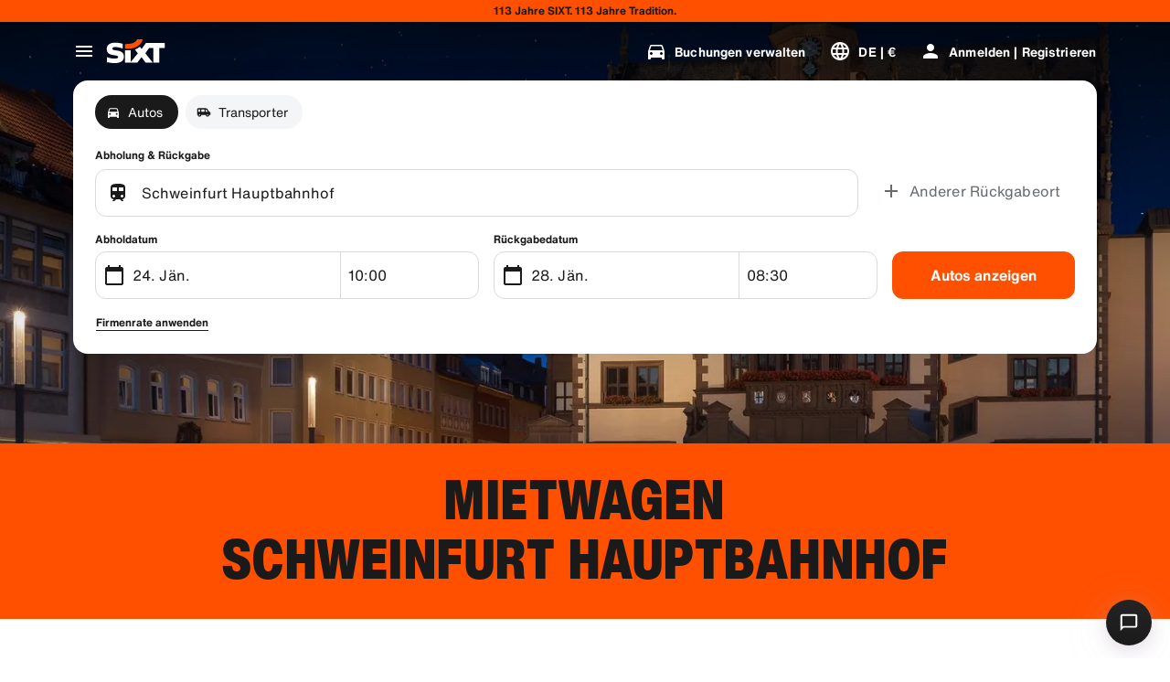

--- FILE ---
content_type: application/javascript
request_url: https://www.sixt.at/webapp/fleet-slider/__federation_expose_FleetSlider.e04ecdc7ec00f6bd.js
body_size: 30434
content:
(self.webpackChunk_sixt_web_fleet_slider=self.webpackChunk_sixt_web_fleet_slider||[]).push([["6273"],{59988:function(e,t,i){var n={"./fleetSlider/es-MX/index":["94864","42953"],"./fleetSlider/fr-FR/":["50965","10439"],"./hydra/de-CH":["64440","86179"],"./hydra/en-AU/index":["81610","20194"],"./hydra/hu-HU/":["9970","37185"],"./fleetSlider/de-AT/index":["50999","24256"],"./fleetSlider/no-NO/index":["25825","48190"],"./hydra/en-IS":["70182","25166"],"./hydra/zh-CN/index":["98627","88459"],"./fleetSlider/ro-RO":["6251","16120"],"./fleetSlider/en-AE/index":["29189","25875"],"./fleetSlider/en-AE/index.ts":["29189","25875"],"./fleetSlider/pt-PT":["73052","56989"],"./hydra/en-GB/":["38628","10868"],"./fleetSlider/es-CO/":["30459","56892"],"./fleetSlider/fr-MA/index":["60960","20775"],"./fleetSlider/en-CY/index.ts":["75762","32615"],"./fleetSlider/ko-KR/":["36161","59016"],"./hydra/en-IS/":["70182","25166"],"./hydra/en-CY/":["8966","85087"],"./hydra/en-SG/index.ts":["18605","67386"],"./hydra/es-AR/index":["40693","67882"],"./hydra/fi-FI/":["9254","47860"],"./fleetSlider/fr-CA":["56375","48059"],"./hydra/fr-BE/index":["67128","50733"],"./hydra/pt-BR/index":["79948","35526"],"./fleetSlider/fr-MA/index.ts":["60960","20775"],"./hydra/de-AT/index.ts":["44315","16718"],"./hydra/fr-MA/index":["46879","74581"],"./fleetSlider/es-MX/":["94864","42953"],"./hydra/it-IT/index":["38546","81915"],"./fleetSlider/en-GB":["2000","71080"],"./fleetSlider/el-GR/index.ts":["37738","70729"],"./fleetSlider/en-EG/index":["96145","53574"],"./fleetSlider/no-NO/":["25825","48190"],"./hydra/fr-BE/":["67128","50733"],"./hydra/fr-CH/":["28231","90096"],"./fleetSlider/fr-BE":["44524","85029"],"./fleetSlider/ja-JP/":["13201","93749"],"./fleetSlider/sl-SI":["31949","2938"],"./hydra/hu-HU/index.ts":["9970","37185"],"./hydra/it-IT":["38546","81915"],"./fleetSlider/es-CR/":["20145","41531"],"./fleetSlider/en-CA":["29611","49929"],"./hydra/de-AT":["44315","16718"],"./fleetSlider/pl-PL/index.ts":["90692","72490"],"./hydra/en-AE/":["2160","72855"],"./fleetSlider/en-AU":["63000","27363"],"./hydra/el-GR/":["65220","20910"],"./fleetSlider/en-SA":["24476","557"],"./fleetSlider/en-NZ":["91960","59334"],"./hydra/fi-FI/index.ts":["9254","47860"],"./hydra/nl-BE":["99686","66614"],"./fleetSlider/es-AR/index":["38621","33702"],"./hydra/en-IS/index.ts":["70182","25166"],"./fleetSlider/en-SA/index":["24476","557"],"./hydra/en-MT":["39435","79063"],"./hydra/es-PA":["97922","6966"],"./hydra/sl-SI":["14848","77519"],"./fleetSlider/da-DK":["45124","97241"],"./hydra/pt-PT/":["81755","94998"],"./hydra/nl-BE/":["99686","66614"],"./fleetSlider/de-CH/index":["40119","21455"],"./fleetSlider/es-CR":["20145","41531"],"./hydra/no-NO/index":["98630","14752"],"./fleetSlider/es-CR/index.ts":["20145","41531"],"./fleetSlider/nl-NL/index.ts":["23930","12228"],"./hydra/de-DE/index.ts":["89312","74811"],"./hydra/en-CY/index.ts":["8966","85087"],"./fleetSlider/en-CY/index":["75762","32615"],"./fleetSlider/en-ZA/index.ts":["35829","54771"],"./fleetSlider/en-EG":["96145","53574"],"./hydra/es-CO/":["35243","98877"],"./hydra/en-AU/index.ts":["81610","20194"],"./hydra/zh-CN":["98627","88459"],"./fleetSlider/it-IT/":["29688","20510"],"./fleetSlider/es-CO/index.ts":["30459","56892"],"./fleetSlider/en-AU/":["63000","27363"],"./fleetSlider/hu-HU/":["17284","40317"],"./fleetSlider/hu-HU":["17284","40317"],"./hydra/en-CA":["60369","54606"],"./fleetSlider/fr-CH/index.ts":["2471","85546"],"./fleetSlider/en-SG/index":["35907","85486"],"./fleetSlider/no-NO/index.ts":["25825","48190"],"./fleetSlider/pt-PT/index.ts":["73052","56989"],"./hydra/en-SA/":["54219","3850"],"./hydra/es-MX/index":["55079","64410"],"./fleetSlider/en-IE/":["1610","43514"],"./hydra/fr-GP/index.ts":["70610","76525"],"./hydra/ja-JP/index.ts":["56945","70103"],"./fleetSlider/en-NZ/index.ts":["91960","59334"],"./fleetSlider/hu-HU/index":["17284","40317"],"./fleetSlider/fr-CA/":["56375","48059"],"./fleetSlider/zh-CN/index.ts":["47278","93930"],"./hydra/no-NO":["98630","14752"],"./hydra/pt-PT/index.ts":["81755","94998"],"./hydra/sv-SE/index.ts":["13899","63510"],"./fleetSlider/sv-SE/index":["81299","60111"],"./fleetSlider/zh-CN/":["47278","93930"],"./hydra/pl-PL/":["72496","70980"],"./fleetSlider/en-GB/index":["2000","71080"],"./hydra/en-SG/":["18605","67386"],"./hydra/hu-HU":["9970","37185"],"./hydra/ro-RO/index":["82653","45687"],"./hydra/en-AE/index.ts":["2160","72855"],"./fleetSlider/es-CR/index":["20145","41531"],"./fleetSlider/hr-HR/index":["44250","99883"],"./fleetSlider/useFleetSliderTranslation.generated":["59742","97321"],"./hydra/en-SA/index.ts":["54219","3850"],"./fleetSlider/ja-JP/index.ts":["13201","93749"],"./hydra/fr-CA/":["77410","24406"],"./fleetSlider/es-US/index.ts":["97418","66301"],"./fleetSlider/pt-PT/":["73052","56989"],"./hydra/en-ZA/":["15579","8801"],"./hydra/pt-BR":["79948","35526"],"./hydra/es-CL":["44971","85122"],"./fleetSlider/en-CA/index":["29611","49929"],"./hydra/fr-CA":["77410","24406"],"./hydra/ro-RO/index.ts":["82653","45687"],"./fleetSlider/en-EG/index.ts":["96145","53574"],"./fleetSlider/it-IT/index.ts":["29688","20510"],"./fleetSlider/fr-BE/index.ts":["44524","85029"],"./fleetSlider/de-AT/":["50999","24256"],"./hydra/lt-LT/index.ts":["69694","22454"],"./fleetSlider/nl-NL/index":["23930","12228"],"./fleetSlider/fi-FI/index":["87769","41238"],"./fleetSlider/lv-LV/index":["8673","83513"],"./fleetSlider/lv-LV":["8673","83513"],"./hydra/el-GR/index":["65220","20910"],"./fleetSlider/es-ES/":["81407","53491"],"./fleetSlider/pl-PL/index":["90692","72490"],"./hydra/en-NZ/":["31951","7386"],"./hydra/fr-BE/index.ts":["67128","50733"],"./fleetSlider/de-CH/index.ts":["40119","21455"],"./fleetSlider/pt-BR/":["21696","12660"],"./fleetSlider/lt-LT/index":["39080","40428"],"./hydra/it-IT/":["38546","81915"],"./fleetSlider/ja-JP":["13201","93749"],"./hydra/ko-KR/index.ts":["88626","24978"],"./hydra/nl-BE/index":["99686","66614"],"./hydra/es-CR/index":["59922","60062"],"./fleetSlider/es-CO/index":["30459","56892"],"./hydra/es-US/index.ts":["52297","45382"],"./hydra/hr-HR":["61365","94711"],"./fleetSlider/es-ES/index":["81407","53491"],"./hydra/lv-LV/index":["31047","63956"],"./fleetSlider/en-SA/index.ts":["24476","557"],"./fleetSlider/pl-PL/":["90692","72490"],"./fleetSlider/en-MT/index":["38763","4161"],"./fleetSlider/pt-PT/index":["73052","56989"],"./hydra/es-CO/index.ts":["35243","98877"],"./hydra/es-PA/index.ts":["97922","6966"],"./hydra/de-AT/index":["44315","16718"],"./fleetSlider/el-GR":["37738","70729"],"./fleetSlider/de-JLR":["74041","57911"],"./fleetSlider/nl-BE/":["9589","58571"],"./fleetSlider/no-NO":["25825","48190"],"./fleetSlider/en-CA/index.ts":["29611","49929"],"./fleetSlider/en-ZA":["35829","54771"],"./fleetSlider/it-IT/index":["29688","20510"],"./hydra/en-CA/":["60369","54606"],"./hydra/en-GB":["38628","10868"],"./fleetSlider/pt-BR/index.ts":["21696","12660"],"./hydra/es-AR/":["40693","67882"],"./hydra/es-CR/index.ts":["59922","60062"],"./hydra/lt-LT/index":["69694","22454"],"./hydra/pl-PL":["72496","70980"],"./hydra/ro-RO":["82653","45687"],"./fleetSlider/fr-GP":["99397","42889"],"./hydra/de-JLR/":["52365","30842"],"./fleetSlider/en-AU/index":["63000","27363"],"./fleetSlider/fr-FR":["50965","10439"],"./fleetSlider/en-CY":["75762","32615"],"./fleetSlider/fr-FR/index":["50965","10439"],"./fleetSlider/es-AR":["38621","33702"],"./fleetSlider/en-MT/index.ts":["38763","4161"],"./fleetSlider/fr-CH/index":["2471","85546"],"./fleetSlider/fr-MA/":["60960","20775"],"./hydra/da-DK/index.ts":["86824","1236"],"./hydra/en-AU":["81610","20194"],"./hydra/nl-NL/":["64953","9210"],"./fleetSlider/hr-HR":["44250","99883"],"./fleetSlider/en-EG/":["96145","53574"],"./hydra/da-DK":["86824","1236"],"./fleetSlider/ro-RO/":["6251","16120"],"./hydra/en-IS/index":["70182","25166"],"./fleetSlider/et-EE":["66744","67923"],"./fleetSlider/en-AE/":["29189","25875"],"./fleetSlider/lv-LV/":["8673","83513"],"./fleetSlider/de-DE/":["78567","129"],"./fleetSlider/ja-JP/index":["13201","93749"],"./fleetSlider/sl-SI/index":["31949","2938"],"./fleetSlider/useFleetSliderTranslation.generated.ts":["59742","97321"],"./fleetSlider/sl-SI/index.ts":["31949","2938"],"./hydra/de-CH/index.ts":["64440","86179"],"./hydra/en-IE/index":["79238","47183"],"./fleetSlider/ITranslationFleetSlider.generated.ts":["44483","79012"],"./hydra/en-IE/index.ts":["79238","47183"],"./hydra/en-MT/":["39435","79063"],"./hydra/en-NZ/index":["31951","7386"],"./fleetSlider/en-ZA/index":["35829","54771"],"./fleetSlider/fr-BE/index":["44524","85029"],"./fleetSlider/es-ES":["81407","53491"],"./fleetSlider/fr-CA/index.ts":["56375","48059"],"./hydra/en-GB/index":["38628","10868"],"./fleetSlider/zh-CN/index":["47278","93930"],"./hydra/es-PA/":["97922","6966"],"./hydra/fr-GP/index":["70610","76525"],"./fleetSlider/es-AR/":["38621","33702"],"./hydra/hr-HR/":["61365","94711"],"./hydra/hr-HR/index.ts":["61365","94711"],"./hydra/es-CR":["59922","60062"],"./hydra/nl-NL/index.ts":["64953","9210"],"./hydra/pt-BR/":["79948","35526"],"./hydra/en-NZ":["31951","7386"],"./hydra/pt-BR/index.ts":["79948","35526"],"./fleetSlider/en-SA/":["24476","557"],"./hydra/fr-CA/index":["77410","24406"],"./hydra/sl-SI/":["14848","77519"],"./fleetSlider/et-EE/index.ts":["66744","67923"],"./hydra/de-CH/":["64440","86179"],"./hydra/en-GB/index.ts":["38628","10868"],"./hydra/en-SA/index":["54219","3850"],"./hydra/fr-CH":["28231","90096"],"./hydra/fr-CH/index":["28231","90096"],"./fleetSlider/en-ZA/":["35829","54771"],"./fleetSlider/en-IS":["78595","91947"],"./hydra/no-NO/":["98630","14752"],"./fleetSlider/es-CL/index.ts":["85390","13322"],"./fleetSlider/el-GR/index":["37738","70729"],"./fleetSlider/es-MX/index.ts":["94864","42953"],"./fleetSlider/es-CL":["85390","13322"],"./fleetSlider/de-DE/index.ts":["78567","129"],"./fleetSlider/en-SG/index.ts":["35907","85486"],"./fleetSlider/es-PA/index":["67800","20943"],"./fleetSlider/es-US/":["97418","66301"],"./fleetSlider/et-EE/":["66744","67923"],"./fleetSlider/da-DK/index":["45124","97241"],"./fleetSlider/de-AT":["50999","24256"],"./fleetSlider/es-PA":["67800","20943"],"./fleetSlider/fr-GP/index.ts":["99397","42889"],"./fleetSlider/sv-SE/index.ts":["81299","60111"],"./hydra/de-DE":["89312","74811"],"./hydra/en-AU/":["81610","20194"],"./hydra/en-SA":["54219","3850"],"./hydra/es-AR":["40693","67882"],"./fleetSlider/fi-FI/index.ts":["87769","41238"],"./fleetSlider/en-GB/index.ts":["2000","71080"],"./fleetSlider/en-MT/":["38763","4161"],"./fleetSlider/en-SG":["35907","85486"],"./fleetSlider/hu-HU/index.ts":["17284","40317"],"./hydra/de-DE/index":["89312","74811"],"./fleetSlider/fr-CH":["2471","85546"],"./hydra/es-MX":["55079","64410"],"./fleetSlider/el-GR/":["37738","70729"],"./hydra/es-MX/":["55079","64410"],"./hydra/es-US":["52297","45382"],"./hydra/ja-JP":["56945","70103"],"./fleetSlider/da-DK/index.ts":["45124","97241"],"./fleetSlider/sv-SE/":["81299","60111"],"./fleetSlider/ko-KR/index":["36161","59016"],"./hydra/en-ZA/index.ts":["15579","8801"],"./fleetSlider/fi-FI/":["87769","41238"],"./fleetSlider/es-PA/":["67800","20943"],"./hydra/es-US/index":["52297","45382"],"./hydra/fi-FI":["9254","47860"],"./fleetSlider/nl-BE/index.ts":["9589","58571"],"./fleetSlider/en-IE":["1610","43514"],"./fleetSlider/fi-FI":["87769","41238"],"./hydra/lt-LT":["69694","22454"],"./fleetSlider/sv-SE":["81299","60111"],"./hydra/lv-LV/":["31047","63956"],"./hydra/pl-PL/index":["72496","70980"],"./hydra/sv-SE":["13899","63510"],"./hydra/zh-CN/":["98627","88459"],"./hydra/pt-PT":["81755","94998"],"./hydra/en-US":["35249","51340"],"./hydra/useHydraTranslation.generated":["75812","11283"],"./fleetSlider/en-IS/":["78595","91947"],"./hydra/es-PA/index":["97922","6966"],"./hydra/sl-SI/index":["14848","77519"],"./hydra/sl-SI/index.ts":["14848","77519"],"./hydra/es-ES/index.ts":["75815","50334"],"./fleetSlider/es-US":["97418","66301"],"./hydra/es-MX/index.ts":["55079","64410"],"./fleetSlider/da-DK/":["45124","97241"],"./fleetSlider/de-JLR/index":["74041","57911"],"./hydra/en-MT/index":["39435","79063"],"./fleetSlider/ko-KR":["36161","59016"],"./hydra/en-US/":["35249","51340"],"./hydra/da-DK/index":["86824","1236"],"./hydra/es-ES/":["75815","50334"],"./hydra/fr-BE":["67128","50733"],"./hydra/fr-GP":["70610","76525"],"./hydra/ko-KR/":["88626","24978"],"./fleetSlider/hr-HR/index.ts":["44250","99883"],"./fleetSlider/pt-BR":["21696","12660"],"./hydra/fr-FR/index.ts":["23951","11647"],"./hydra/et-EE":["93826","3602"],"./fleetSlider/de-CH/":["40119","21455"],"./fleetSlider/de-JLR/":["74041","57911"],"./fleetSlider/en-MT":["38763","4161"],"./fleetSlider/en-SG/":["35907","85486"],"./fleetSlider/es-PA/index.ts":["67800","20943"],"./fleetSlider/lt-LT/":["39080","40428"],"./fleetSlider/pt-BR/index":["21696","12660"],"./fleetSlider/de-JLR/index.ts":["74041","57911"],"./fleetSlider/en-IS/index":["78595","91947"],"./hydra/hr-HR/index":["61365","94711"],"./fleetSlider/de-DE/index":["78567","129"],"./hydra/fr-GP/":["70610","76525"],"./fleetSlider/en-US/index":["14111","3553"],"./fleetSlider/es-CL/index":["85390","13322"],"./hydra/en-ZA":["15579","8801"],"./fleetSlider/lt-LT/index.ts":["39080","40428"],"./hydra/en-NZ/index.ts":["31951","7386"],"./hydra/el-GR":["65220","20910"],"./hydra/de-JLR/index":["52365","30842"],"./fleetSlider/en-NZ/":["91960","59334"],"./hydra/fr-CH/index.ts":["28231","90096"],"./fleetSlider/de-CH":["40119","21455"],"./hydra/lv-LV/index.ts":["31047","63956"],"./hydra/nl-NL":["64953","9210"],"./hydra/fr-MA/index.ts":["46879","74581"],"./fleetSlider/ITranslationFleetSlider.generated":["44483","79012"],"./fleetSlider/pl-PL":["90692","72490"],"./hydra/fr-FR/":["23951","11647"],"./hydra/en-AE/index":["2160","72855"],"./hydra/en-US/index.ts":["35249","51340"],"./fleetSlider/en-GB/":["2000","71080"],"./fleetSlider/nl-BE/index":["9589","58571"],"./hydra/ITranslationHydra.generated":["64049","96108"],"./fleetSlider/lt-LT":["39080","40428"],"./hydra/no-NO/index.ts":["98630","14752"],"./hydra/es-CO":["35243","98877"],"./hydra/es-CL/":["44971","85122"],"./hydra/en-CA/index":["60369","54606"],"./hydra/es-US/":["52297","45382"],"./fleetSlider/lv-LV/index.ts":["8673","83513"],"./hydra/fr-FR":["23951","11647"],"./fleetSlider/nl-NL":["23930","12228"],"./hydra/en-CY/index":["8966","85087"],"./fleetSlider/en-AU/index.ts":["63000","27363"],"./fleetSlider/et-EE/index":["66744","67923"],"./fleetSlider/en-US/index.ts":["14111","3553"],"./fleetSlider/fr-MA":["60960","20775"],"./fleetSlider/ko-KR/index.ts":["36161","59016"],"./hydra/en-SG":["18605","67386"],"./hydra/en-EG/index.ts":["60793","79041"],"./hydra/fr-FR/index":["23951","11647"],"./hydra/ko-KR":["88626","24978"],"./hydra/et-EE/index":["93826","3602"],"./hydra/es-CR/":["59922","60062"],"./fleetSlider/fr-CA/index":["56375","48059"],"./fleetSlider/nl-BE":["9589","58571"],"./fleetSlider/fr-GP/index":["99397","42889"],"./hydra/ITranslationHydra.generated.ts":["64049","96108"],"./hydra/de-AT/":["44315","16718"],"./hydra/el-GR/index.ts":["65220","20910"],"./fleetSlider/es-US/index":["97418","66301"],"./hydra/en-IE/":["79238","47183"],"./hydra/es-ES/index":["75815","50334"],"./hydra/en-CY":["8966","85087"],"./hydra/es-ES":["75815","50334"],"./hydra/et-EE/index.ts":["93826","3602"],"./fleetSlider/fr-GP/":["99397","42889"],"./fleetSlider/hr-HR/":["44250","99883"],"./fleetSlider/en-IE/index.ts":["1610","43514"],"./hydra/en-CA/index.ts":["60369","54606"],"./hydra/es-CL/index.ts":["44971","85122"],"./hydra/ja-JP/index":["56945","70103"],"./hydra/nl-NL/index":["64953","9210"],"./fleetSlider/en-NZ/index":["91960","59334"],"./fleetSlider/es-AR/index.ts":["38621","33702"],"./hydra/es-AR/index.ts":["40693","67882"],"./fleetSlider/es-ES/index.ts":["81407","53491"],"./hydra/fr-MA":["46879","74581"],"./hydra/nl-BE/index.ts":["99686","66614"],"./fleetSlider/es-CL/":["85390","13322"],"./hydra/de-DE/":["89312","74811"],"./fleetSlider/en-IE/index":["1610","43514"],"./hydra/en-IE":["79238","47183"],"./hydra/en-MT/index.ts":["39435","79063"],"./hydra/de-JLR/index.ts":["52365","30842"],"./fleetSlider/de-AT/index.ts":["50999","24256"],"./hydra/pt-PT/index":["81755","94998"],"./hydra/en-ZA/index":["15579","8801"],"./hydra/et-EE/":["93826","3602"],"./hydra/en-AE":["2160","72855"],"./fleetSlider/en-AE":["29189","25875"],"./hydra/pl-PL/index.ts":["72496","70980"],"./hydra/ro-RO/":["82653","45687"],"./hydra/sv-SE/":["13899","63510"],"./fleetSlider/zh-CN":["47278","93930"],"./hydra/de-CH/index":["64440","86179"],"./hydra/sv-SE/index":["13899","63510"],"./hydra/en-EG":["60793","79041"],"./hydra/en-US/index":["35249","51340"],"./fleetSlider/en-CA/":["29611","49929"],"./fleetSlider/fr-CH/":["2471","85546"],"./fleetSlider/ro-RO/index.ts":["6251","16120"],"./fleetSlider/de-DE":["78567","129"],"./fleetSlider/fr-FR/index.ts":["50965","10439"],"./hydra/es-CO/index":["35243","98877"],"./fleetSlider/sl-SI/":["31949","2938"],"./hydra/fr-MA/":["46879","74581"],"./fleetSlider/en-CY/":["75762","32615"],"./hydra/de-JLR":["52365","30842"],"./hydra/lt-LT/":["69694","22454"],"./hydra/lv-LV":["31047","63956"],"./hydra/fr-CA/index.ts":["77410","24406"],"./fleetSlider/fr-BE/":["44524","85029"],"./fleetSlider/ro-RO/index":["6251","16120"],"./fleetSlider/es-MX":["94864","42953"],"./fleetSlider/it-IT":["29688","20510"],"./hydra/en-EG/index":["60793","79041"],"./fleetSlider/en-US/":["14111","3553"],"./hydra/hu-HU/index":["9970","37185"],"./hydra/ja-JP/":["56945","70103"],"./hydra/fi-FI/index":["9254","47860"],"./hydra/zh-CN/index.ts":["98627","88459"],"./fleetSlider/en-IS/index.ts":["78595","91947"],"./hydra/en-SG/index":["18605","67386"],"./hydra/it-IT/index.ts":["38546","81915"],"./hydra/useHydraTranslation.generated.ts":["75812","11283"],"./hydra/ko-KR/index":["88626","24978"],"./fleetSlider/es-CO":["30459","56892"],"./fleetSlider/nl-NL/":["23930","12228"],"./fleetSlider/en-US":["14111","3553"],"./hydra/da-DK/":["86824","1236"],"./hydra/en-EG/":["60793","79041"],"./hydra/es-CL/index":["44971","85122"]};function r(e){if(!i.o(n,e))return Promise.resolve().then(function(){var t=Error("Cannot find module '"+e+"'");throw t.code="MODULE_NOT_FOUND",t});var t=n[e],r=t[0];return i.e(t[1]).then(function(){return i(r)})}r.keys=()=>Object.keys(n),r.id=59988,e.exports=r},68648:function(e,t,i){"use strict";i.r(t),i.d(t,{mount:()=>tN});var n,r,a,o,s,l,d,c,u,h=i(31549),g=i(80982),p=i(8082);let f=(e,t,i)=>{let n=(0,p.createRoot)(t,{...i&&{identifierPrefix:i}});return n.render(e),()=>{t&&n.unmount()}};var y=i(29787),m=i.n(y),v=i(40530),_=i(5286),w=i(64105),b=((n={}).Production="prod",n.Stage="stage",n.Development="dev",n),S=((r={}).Dev="https://api-dev.goorange.sixt.com",r.Stage="https://web-api-stage.goorange.sixt.com",r.Prod="https://web-api.orange.sixt.com",r),x=((a={}).Dev="https://grpc-dev.goorange.sixt.com",a.Stage="https://grpc-stage.goorange.sixt.com",a.Prod="https://grpc-prod.orange.sixt.com",a);let C=e=>{let t,i;switch(e){case b.Production:t=S.Prod,i=x.Prod;break;case b.Stage:t=S.Stage,i=x.Stage;break;case b.Development:default:t=S.Dev,i=x.Dev}return{endpointBase:t,endpointBaseGrpc:i}};function T(e){let{children:t}=e,{acceptLanguage:i,clientIdOptimizelySdk:n,environment:r,globalUrlParamOverlayEnvironment:a,tenantId:o,clientIdStatsigSdk:s}=(0,v.m)(),{endpointBase:l,endpointBaseGrpc:d}=C(r),c=null==i?void 0:i.join(","),u=(0,g.useMemo)(()=>{var e,t,i;let r=null===(e=localStorage)||void 0===e?void 0:e.getItem("uuid");return(m()(r)||"undefined"===r)&&(r=null!==(i=null!=s?s:n)&&void 0!==i?i:_.h.generate(),null===(t=localStorage)||void 0===t||t.setItem("uuid",r)),{acceptLanguage:c,endpointBase:l,endpointBaseGrpc:d,clientIdOptimizelySdk:null!=r?r:n,clientIdStatsigSdk:s,overlayEnvironment:a,tenantId:o}},[c,n,s,l,d,a,o]);return(0,h.jsx)(w.G.Provider,{value:u,children:t})}i(92362),i(94546),i(71625);var k=i(87947);i(42792);var E=((o={}).Desktop="DESKTOP",o.Tablet="TABLET",o.Mobile="MOBILE",o),I=i(78250);let P=function(){var e,t,i,n,r;let a=arguments.length>0&&void 0!==arguments[0]?arguments[0]:window,o=arguments.length>1&&void 0!==arguments[1]?arguments[1]:window.location,s=null!==(n=(null!==(i=null===(t=a.sixt)||void 0===t?void 0:null===(e=t.webapp)||void 0===e?void 0:e.hydra)&&void 0!==i?i:{}).pageHyphenLocale)&&void 0!==n?n:"",l=(null!==(r=null==o?void 0:o.hostname)&&void 0!==r?r:"").replace("www.","");return{deviceTemplate:function(){var e,t;let i=null!==(t=null===(e=window)||void 0===e?void 0:e.innerWidth)&&void 0!==t?t:0;return i<=I.U.Small?E.Mobile:i<=I.U.Large?E.Tablet:E.Desktop}(),domain:l,environment:l,...s&&{siteLanguage:s}}};i(68869),i(11523);var O=i(85466),A=i.n(O),R=i(88469),B=i.n(R),D=i(96775);function L(e,t,i){return t in e?Object.defineProperty(e,t,{value:i,enumerable:!0,configurable:!0,writable:!0}):e[t]=i,e}i(2744),i(15873);let G="attributes-observable-state";class F extends D.y{setState(e){let t=B()({},this.state,e);Object.keys(t).reduce((e,i)=>{let n=t[i];return null!==n&&(e[i]=n),e},{}),A()(this.state,t)||(this.state=t,this.notify(this.state),this.saveStateInStorage())}notifyObserversWithCurrentState(){this.notify(this.state)}loadStateFromStorage(){let e=this.storage.getItem(G);if(e)try{this.state=JSON.parse(e)}catch(e){}}saveStateInStorage(){try{let e=JSON.stringify(this.state);this.storage.setItem(G,e)}catch(e){}}constructor(e){super(),L(this,"state",void 0),L(this,"storage",void 0),this.storage=e,this.state={},this.loadStateFromStorage()}}class U extends D.y{notify(e){this.state=e,super.notify(e)}constructor(){var e,t;super(),t=void 0,(e="state")in this?Object.defineProperty(this,e,{value:t,enumerable:!0,configurable:!0,writable:!0}):this[e]=t,this.state={}}}function z(e,t,i){return t in e?Object.defineProperty(e,t,{value:i,enumerable:!0,configurable:!0,writable:!0}):e[t]=i,e}i(75073),i(55295);class j{addProvider(e){let t={instance:e};e.onStateChange(e=>{A()(e,t.state)||(t.state=e,this._state.notify(this.mergeProviders()))}),this._providers.push(t)}removeProvider(e){this._providers=this._providers.filter(t=>{let{instance:i}=t;return i!==e||(i.onStateChange(()=>null),!1)})}update(e){this._providerOptions=e,this._providers.forEach(e=>{e.state=e.instance.get(this._providerOptions)}),this._state.notify(this.mergeProviders())}mergeProviders(){return{...this._defaults,...this._providers.reduce((e,t)=>({...t.state,...e}),{})}}constructor(e,t){z(this,"_state",void 0),z(this,"_defaults",void 0),z(this,"_providers",void 0),z(this,"_providerOptions",void 0),this._state=e,this._defaults=t,this._providers=[]}}let N=(0,g.createContext)({}),H=()=>{let e=(0,g.useContext)(N);if(!e)throw Error("useAttributes must be used within AttributesProvider");return e};var W=((s={}).Optimizely="Optimizely",s.Statsig="Statsig",s);function M(e,t){if(!t)return e;let i={...e};return Object.keys(i).forEach(e=>{let t=i[e];"object"==typeof t&&null!==t&&"entityType"in t&&"enabled"in t&&(i[e]=new Proxy(t,{get:(e,t)=>"enabled"!==t&&("variables"===t?{}:e[t])}))}),i}i(46932),i(93789),i(83466),i(24939),i(89950);var Z=i(40425),V=i(39227);class K{static isProduction(){return!0}static isTest(){return!1}static isDevelopment(){return!1}}var J=i(88852);function Y(e,t,i){return t in e?Object.defineProperty(e,t,{value:i,enumerable:!0,configurable:!0,writable:!0}):e[t]=i,e}class q{get(e){return this._options=e,this.onStateRequested(),this._state}setState(e){let t=this.getStateFromStorage();for(let i in e)null===e[i]&&(delete e[i],null==t||delete t[i]);let i={...t,...e};A()(i,this._state)||(this._state=i,this.updateStorage(),this._callbacks.forEach(e=>e(this._state)))}onStateChange(e){this._callbacks.push(e)}getStateFromStorage(){if(this._storage)try{let e=this._storage.getItem("state");return e?JSON.parse(e):null}catch(e){}return null}setUpStorage(e){var t;let{type:i,namespace:n,provider:r}=e,a=null!=i?i:null===(t=window)||void 0===t?void 0:t.sessionStorage;return a?new k.c(a,"".concat("configuration",":").concat(r,":").concat(n)):null}updateStorage(){try{this._storage&&this._state&&this._storage.setItem("state",JSON.stringify(this._state))}catch(e){(0,Z.H)("Failed to update provider storage: ".concat(e)),(0,J.P)(e)}}constructor(e){Y(this,"_options",void 0),Y(this,"_callbacks",[]),Y(this,"_storage",void 0),Y(this,"_state",void 0),this._storage=e?this.setUpStorage(e):null,this._state={}}}function X(e,t,i){return t in e?Object.defineProperty(e,t,{value:i,enumerable:!0,configurable:!0,writable:!0}):e[t]=i,e}class Q extends q{static isEnabled(){return V.E.isEnabled()||K.isTest()}get(e){var t;let i=super.get(e),n=this._wrappedProvider.get(e);return this.getStateWithOverride(n,null!==(t=i.__overrideFlag)&&void 0!==t&&t)}onStateChange(e){this._overrideCallbacks.push(e)}onStateRequested(){let e=this.readOverrideFlagFromUrlOrStorage();null!==e?this.setState({__overrideFlag:e}):this.setState({})}getStateWithOverride(e,t){return this._config.callback(e,t)}readOverrideFlagFromUrlOrStorage(){if(!Q.isEnabled())return null;try{let e=new URLSearchParams(window.location.search),t="".concat(this._config.namespace).concat(this._config.key),i=e.get(t);if(null!==i)return"true"===i}catch(e){(0,Z.H)("Failed to read override flag from URL (".concat(this._config.namespace).concat(this._config.key,"): ").concat(function(e){if("object"==typeof e&&null!==e&&"message"in e&&"string"==typeof e.message)return e;try{return Error(JSON.stringify(e))}catch{return Error(String(e))}}(e).message))}return null}constructor(e,t){super({provider:"override_".concat(t.key),namespace:t.namespace}),X(this,"_wrappedProvider",void 0),X(this,"_config",void 0),X(this,"_overrideCallbacks",[]),this._wrappedProvider=e,this._config=t,this._wrappedProvider.onStateChange(e=>{var t;let i=null!==(t=super.get().__overrideFlag)&&void 0!==t&&t,n=this.getStateWithOverride(e,i);this._overrideCallbacks.forEach(e=>e(n))})}}function $(e,t,i){return t in e?Object.defineProperty(e,t,{value:i,enumerable:!0,configurable:!0,writable:!0}):e[t]=i,e}let ee="test",et="local";class ei extends q{onStateRequested(){this.setState({__debug:this._debug})}getBuildBranch(){return K.isProduction()?"cats-1902-reduce-expiration-time-for-kdnr-and-rkey":K.isTest()?ee:et}getBuildVersion(){return K.isProduction()?"c47317b4d8552075258a74a53391a12306adbb20":K.isTest()?ee:et}constructor({namespace:e}){var t,i,n;super({provider:"debug",namespace:e}),$(this,"_namespace",void 0),$(this,"_debug",void 0),this._namespace=e,this._debug={enabled:!0,namespace:this._namespace,buildBranch:this.getBuildBranch(),buildVersion:this.getBuildVersion()},null===(n=window.sixt)||void 0===n||null===(i=n.configuration)||void 0===i||null===(t=i.debugger)||void 0===t||t.addObserver({update:e=>{let{namespace:t,payload:i}=e;this._namespace===t&&this.setState(i)}})}}function en(e){try{return JSON.parse(e)}catch(t){return e}}i(86970);let er={get length(){var ea,eo;return null!==(eo=null===(ea=window.localStorage)||void 0===ea?void 0:ea.length)&&void 0!==eo?eo:0},clear:()=>{var e;null===(e=window.localStorage)||void 0===e||e.clear()},key:e=>{var t;return(null===(t=window.localStorage)||void 0===t?void 0:t.key(e))||null},removeItem:e=>{var t;null===(t=window.localStorage)||void 0===t||t.removeItem(e)},setItem:(e,t)=>{var i;null===(i=window.localStorage)||void 0===i||i.setItem(e,t)},getItem:e=>{var t;if(!e)return null;let i=en(null===(t=window.localStorage)||void 0===t?void 0:t.getItem(e));if(!i||"object"!=typeof i||Array.isArray(i))return i?JSON.stringify(i):null;let n=[];return Object.entries(i).forEach(e=>{let[t,i]=e;try{t.endsWith("_expirationTime")&&new Date>new Date(i)&&n.push(t.replace("_expirationTime",""))}catch(e){}}),n.forEach(e=>{delete i[e],delete i["".concat(e,"_expirationTime")]}),JSON.stringify(i)}},es=/[?&](([^?&\/#$]+)=([^&#$]+))/g,el=function(){let e=arguments.length>0&&void 0!==arguments[0]?arguments[0]:location.hash,t={},i=es.exec(e);for(;null!==i;){try{let e=i[2],n=i[3];t[e]=decodeURIComponent(n)}catch(e){}i=es.exec(e)}return t};var ed=i(94300),ec=((l={})["be-BE"]="be-BE",l["bs-BA"]="bs-BA",l["ca-ES"]="ca-ES",l["cs-CZ"]="cs-CZ",l["da-DK"]="da-DK",l["de-AT"]="de-AT",l["de-CH"]="de-CH",l["de-DE"]="de-DE",l["de-JLR"]="de-JLR",l["en-AE"]="en-AE",l["en-AU"]="en-AU",l["en-CA"]="en-CA",l["en-CY"]="en-CY",l["en-EG"]="en-EG",l["en-GB"]="en-GB",l["en-IE"]="en-IE",l["en-IS"]="en-IS",l["en-MT"]="en-MT",l["en-NZ"]="en-NZ",l["en-SA"]="en-SA",l["en-SG"]="en-SG",l["en-US"]="en-US",l["en-ZA"]="en-ZA",l["el-GR"]="el-GR",l["es-AR"]="es-AR",l["es-CL"]="es-CL",l["es-CO"]="es-CO",l["es-CR"]="es-CR",l["es-ES"]="es-ES",l["es-MX"]="es-MX",l["es-PA"]="es-PA",l["es-US"]="es-US",l["et-EE"]="et-EE",l["fi-FI"]="fi-FI",l["fr-BE"]="fr-BE",l["fr-CA"]="fr-CA",l["fr-CH"]="fr-CH",l["fr-FR"]="fr-FR",l["fr-GP"]="fr-GP",l["fr-MA"]="fr-MA",l["zh-CN"]="zh-CN",l["gr-GR"]="gr-GR",l["hr-HR"]="hr-HR",l["hu-HU"]="hu-HU",l["it-CH"]="it-CH",l["it-IT"]="it-IT",l["ja-JP"]="ja-JP",l["ko-KR"]="ko-KR",l["lt-LT"]="lt-LT",l["lv-LV"]="lv-LV",l["nl-BE"]="nl-BE",l["nl-NL"]="nl-NL",l["no-NO"]="no-NO",l["pl-PL"]="pl-PL",l["pt-BR"]="pt-BR",l["pt-PT"]="pt-PT",l["ro-RO"]="ro-RO",l["sk-SK"]="sk-SK",l["sl-SI"]="sl-SI",l["sr-RS"]="sr-RS",l["sv-SE"]="sv-SE",l["tr-TR"]="tr-TR",l["xx-XX"]="xx-XX",l),eu=i(14682);let eh={[eu.l.AcrissCode]:{mappedKey:"globalUrlParamAcrissCode",storage:null},[eu.l.Agia]:{mappedKey:"globalUrlParamAgia",storage:"sessionStorage"},[eu.l.AutomaticTransmission]:{mappedKey:"globalUrlParamAutomaticTransmissionForFilter",storage:null},[eu.l.Campaign]:{mappedKey:"campaignId",storage:null},[eu.l.LiveEditorSlug]:{mappedKey:"globalUrlParamLiveEditorSlug",storage:null},[eu.l.Category]:{mappedKey:"globalUrlParamVehicleCategoryForFilter",storage:null},[eu.l.Currency]:{mappedKey:"defaultCurrency",storage:"localStorage",validate:e=>{try{return 0..toLocaleString(ec["en-US"],{style:"currency",currency:e,currencyDisplay:"symbol"}),!0}catch(e){return!1}}},[eu.l.DriverAge]:{mappedKey:"globalUrlParamDriverAgeForFilter",storage:null},[eu.l.Fir]:{expirationDays:30,mappedKey:"globalUrlParamFir",storage:"localStorage"},[eu.l.Hash]:{mappedKey:"globalUrlParamHash",storage:null},[eu.l.Kdnr]:{mappedKey:"globalUrlParamKdnr",storage:null},[eu.l.MinPassengers]:{mappedKey:"globalUrlParamMinPassengersForFilter",storage:null},[eu.l.OverlayEnvironment]:{mappedKey:"globalUrlParamOverlayEnvironment",storage:"sessionStorage",validate:()=>V.E.isEnabled()||!1},[eu.l.SearchTerm]:{mappedKey:"globalUrlParamSearchTerm",storage:null},[eu.l.PickupStationId]:{mappedKey:"pickupStationId",storage:null},[eu.l.PickupDate]:{mappedKey:"pickupDate",storage:null},[eu.l.PickupTime]:{mappedKey:"pickupTime",storage:null},[eu.l.PointOfSale]:{mappedKey:"globalUrlParamPointOfSale",storage:"sessionStorage"},[eu.l.Prepaid]:{mappedKey:"globalUrlParamPrepaid",storage:"sessionStorage"},[eu.l.RateKey]:{mappedKey:"globalUrlParamRateKey",storage:null},[eu.l.ReturnDate]:{mappedKey:"returnDate",storage:null},[eu.l.ReturnStationId]:{mappedKey:"returnStationId",storage:null},[eu.l.ReturnTime]:{mappedKey:"returnTime",storage:null},[eu.l.VehicleType]:{mappedKey:"globalUrlParamVehicleType",storage:null,validate:e=>Object.values(ed.F).includes(e)}},eg=e=>{let t=new Date(Date.now()+864e5*e);return t.setHours(0,0,0,0),t.toISOString()};function ep(e,t,i){return t in e?Object.defineProperty(e,t,{value:i,enumerable:!0,configurable:!0,writable:!0}):e[t]=i,e}class ef extends q{static initialize(e){var t;return[new ef({url:e,allowedUrlQueryParams:ef.getParamsPerStorage("localStorage"),storage:er}),new ef({url:e,allowedUrlQueryParams:ef.getParamsPerStorage("sessionStorage"),storage:null===(t=window)||void 0===t?void 0:t.sessionStorage}),new ef({url:e,allowedUrlQueryParams:ef.getParamsPerStorage(null)})]}static getParamsPerStorage(e){return Object.entries(eh).filter(t=>{let[,i]=t;return(null==i?void 0:i.storage)===e}).map(e=>{let[t]=e;return t})}onStateRequested(){this.setState(this.getQueryParameters())}getQueryParameters(){let e=el(this._url),t={};return e?Object.entries(e).map(e=>{let[t,i]=e;return[t.toLowerCase(),i]}).filter(e=>{let[t]=e;return this._allowedUrlQueryParams.includes(t)}).filter(e=>{let[t,i]=e,n=eh[t];return!n||"function"!=typeof n.validate||n.validate(i)}).reduce((e,t)=>{let[i,n]=t,{mappedKey:r,expirationDays:a}=eh[i];return{...e,[r]:en(n),...a&&{["".concat(r,"_expirationTime")]:eg(a)}}},t):t}constructor({url:e,allowedUrlQueryParams:t,storage:i}){super(i?{provider:"global-url",namespace:"global",type:i}:void 0),ep(this,"_url",void 0),ep(this,"_allowedUrlQueryParams",void 0),this._url=e,this._allowedUrlQueryParams=t}}function ey(e,t,i){return t in e?Object.defineProperty(e,t,{value:i,enumerable:!0,configurable:!0,writable:!0}):e[t]=i,e}class em extends q{onStateRequested(){var e;let t=null===(e=this.currentWindow.sixt)||void 0===e?void 0:e.webapp;t&&this.setState({...t[this.normalizedWebAppName]})}constructor({webAppName:e,currentWindow:t=window}){super(),ey(this,"normalizedWebAppName",void 0),ey(this,"currentWindow",void 0),this.normalizedWebAppName=e.toLowerCase().replace(/-/g,""),this.currentWindow=t}}class ev extends q{onStateRequested(){this._remotes.forEach(e=>{var t;null===(t=e.instance)||void 0===t||t.setOptions(this._options)})}initializeRemotes(e){let t=this.getInitialStateFromStorage();for(let i of e)i.initialize(t)}getInitialStateFromStorage(){let e=this.getStateFromStorage();return e||{}}async loadRemotes(e){for(let t of e){let e={};this._remotes.push(e),e.instance=t,e.state=e.instance.state,e.instance.addObserver({update:t=>{A()(t,e.state)||(e.state=t,this.setState(this.mergeRemotesProviders()))}})}this.setState(this.mergeRemotesProviders())}mergeRemotesProviders(){return{...this._remotes.reduce((e,t)=>({...e,...t.state}),{})}}constructor({enabledRemotes:e}){var t,i;super({provider:"remotes",namespace:"global"}),i=[],(t="_remotes")in this?Object.defineProperty(this,t,{value:i,enumerable:!0,configurable:!0,writable:!0}):this[t]=i,this.initializeRemotes(e),this.loadRemotes(e)}}var e_=i(12266),ew=((d={}).feature_rent_bev_push="feature_rent_bev_push",d.feature_rent_offerlist_campaign_tile="feature_rent_offerlist_campaign_tile",d);function eb(e,t,i){return t in e?Object.defineProperty(e,t,{value:i,enumerable:!0,configurable:!0,writable:!0}):e[t]=i,e}class eS{get enabled(){return this._tracked||(this.sendImpressionToOptimizely()&&(this._tracked=!0,(0,Z.j)('You are using an Optimizely feature flag, named "'.concat(this._name,'". Please migrate to Statsig instead.'),"warn")),this.storeStateInMemory()),this._enabled}getStateForStorage(){return{enabled:this.enabled,variables:this.variables}}getDecisionWithoutSendingImpression(){return this._decide(this._name,["DISABLE_DECISION_EVENT"])}sendImpressionToOptimizely(){let e=this._decide(this._name);return this.variables=null==e?void 0:e.variables,!!e}storeStateInMemory(){eS.mapOfTrackedAndEnabledFeatures[this._name]={_enabled:this._enabled,_tracked:this._tracked}}readStateInMemory(){return eS.mapOfTrackedAndEnabledFeatures[this._name]}constructor(e,t,i){var n;let r;eb(this,"_name",void 0),eb(this,"variables",void 0),eb(this,"_enabled",void 0),eb(this,"_tracked",void 0),eb(this,"_decide",void 0),this._name=e;let{_enabled:a,_tracked:o}=null!==(n=this.readStateInMemory())&&void 0!==n?n:{_enabled:!1,_tracked:!1};this._enabled=a,this._tracked=o,this._decide=function(e){let i=arguments.length>1&&void 0!==arguments[1]?arguments[1]:[];return null==t?void 0:t.decide(e,i)},i&&void 0===this.readStateInMemory()||(r=this.getDecisionWithoutSendingImpression()),r&&this._enabled!==r.enabled&&(this._enabled=r.enabled,this._tracked=!1,this.storeStateInMemory()),this.variables=null==r?void 0:r.variables}}eb(eS,"mapOfTrackedAndEnabledFeatures",{});var ex=i(70735);let eC=async()=>{let e=await i.e("72466").then(i.bind(i,15487));V.E.isEnabled()?e.setLogLevel("error"):e.setLogger(null);let t=e.createInstance({sdkKey:V.E.isEnabled()||K.isTest()?"DveeP1beMqsaFg8zrnGusD":"SBhoY85bNkfBW5tKNLeiQd",datafileOptions:{autoUpdate:!0,updateInterval:6e5,urlTemplate:K.isProduction()?"".concat(location.origin,"/ext/opt/datafiles/%s.json"):void 0}});return await t.onReady(),function(e){var t,i;let n=null!==(i=null===(t=window.optimizelySdk)||void 0===t?void 0:t.__queue)&&void 0!==i?i:[],r=[];window.optimizelySdk=e,window.optimizelySdk.__track=window.optimizelySdk.track,window.optimizelySdk.track=function(e,t,i,n){window.optimizelySdk.__track(e,t,i,n);let a={type:"event",eventName:e,tags:{...i,...n}};void 0!==window.optimizely?(r.length&&(r.forEach(e=>window.optimizely.push(e)),r.length=0),window.optimizely.push(a)):(r.push(a),(0,ex.L)("optimizely:web-not-ready",{queueLength:r.length}))},n.forEach(e=>{let t=e[0],i=e[1],n=e[2],r=e[3];window.optimizelySdk.track(t,i,n,r)})}(t),t},eT=()=>{var e,t,i,n,r,a;return window.sixt=null!==(r=window.sixt)&&void 0!==r?r:{},window.sixt.configuration={...window.sixt.configuration,remotes:null!==(a=null===(n=window.sixt.configuration)||void 0===n?void 0:n.remotes)&&void 0!==a?a:{}},"object"!=typeof(null===(i=window.sixt)||void 0===i?void 0:null===(t=i.configuration)||void 0===t?void 0:null===(e=t.remotes)||void 0===e?void 0:e.optimizelySdkInstanceAsPromise)&&(window.sixt.configuration.remotes.optimizelySdkInstanceAsPromise=eC()),window.sixt.configuration.remotes.optimizelySdkInstanceAsPromise};function ek(e,t,i){return t in e?Object.defineProperty(e,t,{value:i,enumerable:!0,configurable:!0,writable:!0}):e[t]=i,e}class eE extends D.y{setState(e){let t=arguments.length>1&&void 0!==arguments[1]&&arguments[1];(t||!A()(this.state,e))&&(this.state=e,this.notify(this.state))}setOptions(e){this._options=e,this.onOptionsChange()}constructor(...e){super(...e),ek(this,"state",{}),ek(this,"_options",void 0)}}function eI(e,t,i){return t in e?Object.defineProperty(e,t,{value:i,enumerable:!0,configurable:!0,writable:!0}):e[t]=i,e}let eP="uuid";class eO extends eE{get context(){var e,t;let i=e_.f.convertToSnakeCase(this._options);return null!==(t=null===(e=this._optimizelySdkInstance)||void 0===e?void 0:e.createUserContext(this.userId,i))&&void 0!==t?t:null}get userId(){var e;return this._userId||(this._userId=null!==(e=this._localStorage.getItem(eP))&&void 0!==e?e:_.h.generate(),this._localStorage.setItem(eP,this._userId)),this._userId}initialize(e){this.setFeaturesWithInitialValue(e),this.setAllFeaturesInState(),this.loadOptimizelySdkModule()}async onOptionsChange(){this.setAllFeaturesInState()}setFeaturesWithInitialValue(e){let t=eS.mapOfTrackedAndEnabledFeatures;void 0!==e&&0!==Object.keys(e).length&&0===Object.keys(t).length&&(this._features.forEach(i=>{e&&e[i]&&(t[i]=e[i])}),eS.mapOfTrackedAndEnabledFeatures=t)}async loadOptimizelySdkModule(){this._optimizelySdkInstance=await eT(),this.setAllFeaturesInState(),function(e,t){let i=e.notificationCenter.addNotificationListener("OPTIMIZELY_CONFIG_UPDATE",()=>{t()}),n=()=>e.notificationCenter.removeNotificationListener(i)}(this._optimizelySdkInstance,this.setAllFeaturesInState)}setAllFeaturesInState(){let e={clientIdOptimizelySdk:this.userId,isOptimizelyReady:null!==this._optimizelySdkInstance},t={},i=["feature_offerlist_offer_suggestions_zen"];this._features.forEach(e=>{let n=i.includes(e),r=new eS(e,this.context,n);t[e]=r}),this.setState({...e,...t})}constructor(e=window.localStorage){super(),eI(this,"_localStorage",void 0),eI(this,"_features",void 0),eI(this,"_optimizelySdkInstance",void 0),eI(this,"_userId",void 0),this._localStorage=e,this._optimizelySdkInstance=null,this._features=Object.values(ew)}}let eA={customer_account_p100:{entityType:"gate"},customer_booking_access_mci:{entityType:"gate"},customer_booking_access_self_service:{entityType:"gate"},customer_enrichment_in_confirmation_page:{entityType:"gate"},customer_enrichment_in_confirmation_page_config:{entityType:"dynamicConfig"},customer_loyalty:{entityType:"gate"},customer_loyalty_landing_page:{entityType:"dynamicConfig"},customer_loyalty_parent:{entityType:"gate"},feature_test_guest_banner:{entityType:"experiment"},fun_experiment:{entityType:"experiment"},mci_free_upgrade_tag_experiment:{entityType:"experiment"},mci_mandatory_addons_with_images:{entityType:"experiment"},mci_mandatory_addons_with_images_config:{entityType:"dynamicConfig"},mci_payment_gateway:{entityType:"gate"},mci_personalised_mandatory_add_ons:{entityType:"gate"},mci_protection_accept_decline_single_protection:{entityType:"gate"},mci_protection_full_page_protection_v2:{entityType:"experiment"},mci_protection_full_page_protection_v2_config:{entityType:"dynamicConfig"},mci_protection_high_ld_discount_nudge:{entityType:"experiment"},mci_protection_high_ld_discount_nudge_config:{entityType:"dynamicConfig"},mci_protection_nudge:{entityType:"experiment"},mci_protection_nudge_config:{entityType:"dynamicConfig"},mci_protection_screen_redesign:{entityType:"experiment"},mci_protection_screen_redesign_config:{entityType:"dynamicConfig"},mci_scarcity_impact_on_up_irpd:{entityType:"experiment"},mci_scarcity_impact_on_up_irpd_config:{entityType:"dynamicConfig"},mci_upgrade_protection_bundle:{entityType:"gate"},mci_vehicle_list_angle_change:{entityType:"experiment"},mci_vehicle_list_angle_change_config:{entityType:"dynamicConfig"},mci_vehicle_list_bundle_upsell_with_protection:{entityType:"experiment"},mci_vehicle_list_bundle_upsell_with_protection_config:{entityType:"dynamicConfig"},mci_vehicle_list_deal_of_the_day:{entityType:"experiment"},mci_vehicle_list_deal_of_the_day_config:{entityType:"dynamicConfig"},mci_vehicle_list_deal_of_the_day_ff:{entityType:"gate"},mci_vehicle_list_llm_sales_angles:{entityType:"experiment"},mci_vehicle_list_llm_sales_angles_config:{entityType:"dynamicConfig"},plus_allow_multiple_subscriptions:{entityType:"dynamicConfig"},plus_b2b_cta_link:{entityType:"experiment"},plus_booking_assist_enable:{entityType:"experiment"},plus_booking_assist_feature_flag:{entityType:"gate"},plus_ct_payment_plan_enable:{entityType:"experiment"},plus_ct_payment_plan_feature:{entityType:"gate"},plus_deposit_message_experience:{entityType:"experiment"},plus_funnel_experience:{entityType:"gate"},plus_funnel_experience_phase1:{entityType:"experiment"},plus_home_delivery_cta:{entityType:"gate"},plus_map_view:{entityType:"experiment"},plus_map_view_enable:{entityType:"experiment"},plus_nearby_locations:{entityType:"experiment"},plus_nearby_locations_enable:{entityType:"experiment"},plus_new_contract_term_experience:{entityType:"experiment"},plus_one_page_configurator:{entityType:"experiment"},plus_one_page_configurator_feature_flag:{entityType:"gate"},plus_one_payment_platform:{entityType:"dynamicConfig"},plus_paypal_payment_test:{entityType:"experiment"},plus_priority_branches:{entityType:"gate"},plus_protection_package_default_experiment:{entityType:"experiment"},plus_protection_package_enable:{entityType:"experiment"},plus_protection_package_experiment:{entityType:"experiment"},plus_protection_package_feature_flag:{entityType:"gate"},rent_booking_bundles:{entityType:"gate"},rent_booking_bundles_pos:{entityType:"experiment"},rent_booking_loyalty_redemption:{entityType:"gate"},rent_bundles_experiment:{entityType:"experiment"},rent_bundles_experiment_config:{entityType:"dynamicConfig"},rent_campaign_revamped_flow:{entityType:"experiment"},rent_force_payments_for_poa:{entityType:"experiment"},rent_frictionless_checkout:{entityType:"experiment"},rent_frictionless_checkout_us:{entityType:"dynamicConfig"},rent_frictionless_checkout_v2:{entityType:"experiment"},rent_login_in_review_book:{entityType:"experiment"},rent_offer_list_show_car:{entityType:"gate"},rent_offerlist_ai_filters:{entityType:"experiment"},rent_offerlist_driver_age_test:{entityType:"experiment"},rent_offerlist_driver_age_test_config:{entityType:"dynamicConfig"},rent_offerlist_elite_highlighting:{entityType:"experiment"},rent_offerlist_elite_highlighting_config:{entityType:"dynamicConfig"},rent_offerlist_filters_revamp:{entityType:"experiment"},rent_offerlist_hot_offers:{entityType:"experiment"},rent_offerlist_hot_offers_acriss_codes_config:{entityType:"dynamicConfig"},rent_offerlist_hot_offers_config:{entityType:"dynamicConfig"},rent_offerlist_hot_offers_global:{entityType:"experiment"},rent_offerlist_login_nudge:{entityType:"experiment"},rent_payment_migration_fallback:{entityType:"gate"},rent_payment_options_swicth_review_book:{entityType:"dynamicConfig"},rent_pricing_shared_experiment:{entityType:"experiment"},rent_pricing_shared_gate:{entityType:"gate"},rent_promoted_addons:{entityType:"experiment"},rent_rename_search_history:{entityType:"experiment"},rent_review_and_book_2_0:{entityType:"experiment"},rent_review_book_payment_options:{entityType:"experiment"},rent_search_prefill_dates_config:{entityType:"dynamicConfig"},rent_show_no_protection:{entityType:"experiment"},rent_threatmatrix_lexisnexis:{entityType:"dynamicConfig"},rent_two_protections:{entityType:"experiment"},ride_new_booking_funnel_redirection:{entityType:"gate"},sea_region_landing_page_with_no_auto_run:{entityType:"experiment"},self_service_bookings_p100_redesign:{entityType:"gate"},self_service_cancellation_redesign:{entityType:"experiment"},self_service_cancellation_redesign_config:{entityType:"dynamicConfig"},self_service_help_center_revamp_config:{entityType:"dynamicConfig"},self_service_invoice_correction:{entityType:"gate"},self_service_p100_feature_modularization:{entityType:"gate"},self_service_protections_addons:{entityType:"gate"},subscription_hot_deals:{entityType:"experiment"},test_experiment:{entityType:"experiment"},tret:{entityType:"experiment"},web_smart_banner_test:{entityType:"experiment"},web_test_dynamic_config:{entityType:"dynamicConfig"},wet_chatbot_test:{entityType:"experiment"},wet_exit_banner_popup:{entityType:"experiment"},wet_exit_banner_popup_discount_10:{entityType:"dynamicConfig"},wet_exit_banner_popup_discount_20:{entityType:"dynamicConfig"},wet_fleet_redirect_no_auto_run:{entityType:"experiment"},wet_ibe_promo_banner:{entityType:"experiment"},wet_ibe_promo_banner_test_config:{entityType:"dynamicConfig"},wet_language_prompt_test:{entityType:"experiment"},wet_region_map_fleetslider_no_auto_run:{entityType:"experiment"},wet_sea_region_redirect_test:{entityType:"experiment"},wet_sixt_plus_chip_test:{entityType:"experiment"},wet_sticky_discount_banner_test:{entityType:"experiment"},wet_sticky_discount_banner_test_config:{entityType:"dynamicConfig"},wet_sticky_loyalty_banner_config:{entityType:"dynamicConfig"},wet_sticky_loyalty_banner_test:{entityType:"experiment"},wet_test_chatbot_rollout:{entityType:"dynamicConfig"}};function eR(e,t,i){return t in e?Object.defineProperty(e,t,{value:i,enumerable:!0,configurable:!0,writable:!0}):e[t]=i,e}class eB{get enabled(){return!this._tracked&&this.isClientReady()&&this.sendImpressionToStatsig()&&(this._tracked=!0,this.storeStateInMemory()),this._enabled}getStateForStorage(){return{enabled:this.enabled,entityType:this.entityType,variables:this.variables}}isClientReady(){return void 0!==this._client}getCurrentStateWithoutTracking(){let e=this.getFeatureValue(!1);return e||null}sendImpressionToStatsig(){let e=this.getFeatureValue();return!!e&&(this._enabled=e.enabled,this.variables=e.variables,!0)}getFeatureValue(){let e=!(arguments.length>0)||void 0===arguments[0]||arguments[0];if(!this.isClientReady())return null;try{var t,i,n,r,a,o,s,l,d,c,u;switch(this.entityType){case"gate":return{enabled:null!==(i=null===(t=this._client)||void 0===t?void 0:t.checkGate(this._name,{disableExposureLog:!e}))&&void 0!==i&&i,variables:{}};case"experiment":{let t=null!==(a=null===(n=this._client)||void 0===n?void 0:n.getExperiment(this._name,{disableExposureLog:!e}))&&void 0!==a?a:{},i=null!==(o=null===(r=t.__evaluation)||void 0===r?void 0:r.is_user_in_experiment)&&void 0!==o&&o,l=t.value;return{enabled:i,variables:{...l,variant:null!==(s=t.groupName)&&void 0!==s?s:""}}}case"dynamicConfig":{let t=null!==(c=null===(l=this._client)||void 0===l?void 0:l.getDynamicConfig(this._name,{disableExposureLog:!e}))&&void 0!==c?c:{},i=null!==(u=null===(d=t.__evaluation)||void 0===d?void 0:d.passed)&&void 0!==u&&u,n=t.value;return{enabled:i,variables:n}}default:throw Error("Invalid entity type: ".concat(this.entityType,". The allowed values are 'gate', 'experiment' and 'dynamicConfig'."))}}catch(e){return(0,Z.H)("Error getting feature value for Statsig ".concat(this.entityType," '").concat(this._name,"': ").concat(e)),null}}storeStateInMemory(){eB.mapOfTrackedAndEnabledFeatures[this._name]={_enabled:this._enabled,_tracked:this._tracked,_variables:this.variables}}readStateInMemory(){return eB.mapOfTrackedAndEnabledFeatures[this._name]}constructor(e,t,i){var n,r;eR(this,"_name",void 0),eR(this,"entityType",void 0),eR(this,"variables",void 0),eR(this,"_enabled",void 0),eR(this,"_tracked",void 0),eR(this,"_client",void 0),this._name=e,this.entityType=i;let{_enabled:a,_tracked:o,_variables:s}=null!==(n=this.readStateInMemory())&&void 0!==n?n:{_enabled:!1,_tracked:!1,_variables:{}};this._enabled=a,this._tracked=o,this.variables=null!=s?s:{};let l=(null==t?void 0:t.loadingStatus)==="Ready";this._client=l?{checkGate:t.checkGate,getExperiment:t.getExperiment,getDynamicConfig:t.getDynamicConfig}:void 0;let d=this.getCurrentStateWithoutTracking();d&&this._enabled!==d.enabled&&(this._enabled=d.enabled,this._tracked=!1,this.storeStateInMemory()),this.variables=null!==(r=null==d?void 0:d.variables)&&void 0!==r?r:this.variables}}function eD(e){return void 0!==e&&""!==e}eR(eB,"mapOfTrackedAndEnabledFeatures",{});var eL=i(76738);let eG={PROD:"client-xdRaAuW78kEjrT9rc1X2rf608vOrsK9Jq4PEVoJJDu3",INTERNAL:"client-qV4O6JVKlX8FOeWksGZtF4VWUbQG10TyFS80PAxN1Ag"};var eF=i(2383);async function eU(){try{let e=await eF.x.hasUserGivenConsent(eF.j.Statsig);return null!=e&&e}catch(e){return(0,Z.H)("Failed to check Statsig consent: ".concat(e)),!1}}function ez(e){return e?eL.LoggingEnabledOption.browserOnly:eL.LoggingEnabledOption.disabled}async function ej(e){let t=await eU();return new Promise(async(i,n)=>{try{let r=V.E.isEnabled()||K.isTest(),a=r?eG.INTERNAL:eG.PROD,o=new eL.StatsigClient(a,e,{environment:{tier:r?"stage":"production"},networkConfig:{api:"https://".concat(window.location.hostname,"/ext/stg/v1")},loggingEnabled:ez(t)});o.initializeAsync().then(()=>{var e,t;e=o,window.statsigSdk=e,window.dispatchEvent(new CustomEvent("statsig_ready",{detail:{statsig:e}})),t=o,window.addEventListener("ucEvent",e=>{let{detail:i}=e;if("object"==typeof i&&i.hasOwnProperty(eF.j.Statsig)){let e=!0===i[eF.j.Statsig];try{t.updateRuntimeOptions({loggingEnabled:ez(e)})}catch(e){(0,Z.H)("Failed to update Statsig logging consent: ".concat(e))}}}),i(o)}).catch(e=>{(0,Z.H)("Failed to initialize Statsig SDK: ".concat(e)),n(e)})}catch(e){(0,Z.H)("Failed to create Statsig SDK instance: ".concat(e)),n(e)}})}async function eN(e){var t,i,n,r,a,o;return window.sixt=null!==(a=window.sixt)&&void 0!==a?a:{},window.sixt.configuration={...window.sixt.configuration,remotes:null!==(o=null===(r=window.sixt.configuration)||void 0===r?void 0:r.remotes)&&void 0!==o?o:{}},"object"!=typeof(null===(n=window.sixt)||void 0===n?void 0:null===(i=n.configuration)||void 0===i?void 0:null===(t=i.remotes)||void 0===t?void 0:t.statsigSdkInstanceAsPromise)&&(window.sixt.configuration.remotes.statsigSdkInstanceAsPromise=ej(e)),window.sixt.configuration.remotes.statsigSdkInstanceAsPromise}function eH(e,t,i){return t in e?Object.defineProperty(e,t,{value:i,enumerable:!0,configurable:!0,writable:!0}):e[t]=i,e}let eW=["userId","domain","siteLanguage","emailId"];class eM extends eE{get currentUser(){var e;let{userId:t,emailId:i,...n}=null!==(e=this._options)&&void 0!==e?e:{};return function(e){let{userId:t,emailId:i,stableId:n,customProperties:r={}}=e,a={userID:null!=t?t:void 0,custom:{...r}};return eD(n)&&(a.customIDs={stableID:n}),eD(i)&&(a.privateAttributes={email:i}),a}({userId:t,emailId:i,stableId:this._stableId,customProperties:n})}setOptions(e){this.setFilteredOptions(e)&&(this._isLoadingSdk?this._pendingOptionsUpdate=!0:this.onOptionsChange())}initialize(){this.setAllFeaturesInState(),this.loadStatsigSdkModule()}async onOptionsChange(){if(this._statsigSdkInstance)try{await this._statsigSdkInstance.updateUserAsync(this.currentUser)}catch(e){(0,Z.H)("Failed to update Statsig user: ".concat(e))}this.setAllFeaturesInState()}setFilteredOptions(){let e=arguments.length>0&&void 0!==arguments[0]?arguments[0]:{};e=null!=e?e:{};let t={};return void 0===this._options&&(this._options={}),eW.forEach(i=>{if(Object.prototype.hasOwnProperty.call(e,i))try{var n;let r=e[i];(null===(n=this._options)||void 0===n?void 0:n[i])!==r&&(t[i]=r)}catch(e){(0,Z.H)("Failed to access property ".concat(i,": ").concat(e))}}),Object.keys(t).length>0&&(this._options={...this._options,...t},!0)}async loadStatsigSdkModule(){this._isLoadingSdk=!0,this._pendingOptionsUpdate=!1;try{this._statsigSdkInstance=await eN(this.currentUser),this.setAllFeaturesInState(),function(e,t){try{e.on("values_updated",()=>{t()}),(0,Z.j)("Statsig auto-update listeners successfully configured.")}catch(e){(0,Z.H)("Failed to set up Statsig auto-update listeners: ".concat(e)),(0,Z.H)("Manual updates will be required for configuration changes.")}}(this._statsigSdkInstance,()=>this.setAllFeaturesInState()),this._pendingOptionsUpdate&&(this._pendingOptionsUpdate=!1,await this.onOptionsChange())}catch(e){(0,Z.H)("Failed to load Statsig SDK: ".concat(e)),this.setAllFeaturesInState()}finally{this._isLoadingSdk=!1}}constructor(){super(),eH(this,"_features",void 0),eH(this,"_statsigSdkInstance",null),eH(this,"_stableId",void 0),eH(this,"_isLoadingSdk",!1),eH(this,"_pendingOptionsUpdate",!1),eH(this,"setAllFeaturesInState",()=>{var e,t,i;let n=null===(e=this._statsigSdkInstance)||void 0===e?void 0:e.getContext();eM.IS_SDK_READY||(null===(t=this._statsigSdkInstance)||void 0===t?void 0:t.loadingStatus)!=="Ready"||(eM.IS_SDK_READY=!0);let r={clientIdStatsigSdk:null!==(i=this._stableId)&&void 0!==i?i:null==n?void 0:n.stableID,isStatsigReady:null!==this._statsigSdkInstance&&eM.IS_SDK_READY},a={};this._features.forEach(e=>{let t=eA[e].entityType,i=new eB(e,this._statsigSdkInstance,t);a[e]=i}),this.setState({...r,...a})}),this._stableId=function(){var e,t,i,n,r;let a=null===(r=window)||void 0===r?void 0:null===(n=r.StatsigSidecar)||void 0===n?void 0:null===(i=n._statsigInstance)||void 0===i?void 0:null===(t=i.getContext)||void 0===t?void 0:null===(e=t.call(i))||void 0===e?void 0:e.stableID;if(a)return a;try{let e=function(){let e=V.E.isEnabled()||K.isTest()?eG.INTERNAL:eG.PROD,t=(0,eL._getStorageKey)(e);return"statsig.stable_id.".concat(t)}(),t=localStorage.getItem(e);if(t)return JSON.parse(t)}catch(e){(0,Z.H)("Failed to read stable ID from localStorage: ".concat(e))}return(0,eL.getUUID)()}(),this._features=Object.keys(eA),this.setFilteredOptions(P())}}eH(eM,"IS_SDK_READY",!1);class eZ extends q{onStateRequested(){this.setState({environment:this.getEnvironment()})}getEnvironment(){return V.E.isEnabled()||K.isTest()?b.Stage:b.Production}}function eV(e,t,i){return t in e?Object.defineProperty(e,t,{value:i,enumerable:!0,configurable:!0,writable:!0}):e[t]=i,e}class eK extends q{onStateRequested(){this.setState(this.getQueryParameters())}getQueryParameters(){let e=el(this._url);if(!e)return{};let t={};return Object.entries(e).filter(e=>{let[t]=e;return t.startsWith(this._namespace)}).reduce((e,t)=>{let[i,n]=t,r=n;return"string"==typeof r&&(r=decodeURIComponent(r)),e[i.substring(this._namespace.length)]=en(r),e},t),t}constructor({namespace:e,url:t}){super({provider:"url",namespace:e}),eV(this,"_namespace",void 0),eV(this,"_url",void 0),this._namespace=e,this._url=t}}let eJ="hydra",eY="".concat(eJ,"_");class eq{send(e){console.info("An event has been sent!",e)}}class eX{send(e){let t=arguments.length>1&&void 0!==arguments[1]?arguments[1]:window;t.dataLayer||(t.dataLayer=[]),t.dataLayer.push(e_.f.convertToSnakeCase(e))}constructor(){var e;window.optimizelySdk=null!==(e=window.optimizelySdk)&&void 0!==e?e:{__queue:[],track:function(){for(var e=arguments.length,t=Array(e),i=0;i<e;i++)t[i]=arguments[i];window.optimizelySdk.__queue||(window.optimizelySdk.__queue=[]),window.optimizelySdk.__queue.push(t)},isFeatureEnabled:()=>!1,getFeatureVariableString:()=>void 0,getFeatureVariable:()=>void 0}}}function eQ(e,t,i){return t in e?Object.defineProperty(e,t,{value:i,enumerable:!0,configurable:!0,writable:!0}):e[t]=i,e}class e${}eQ(e$,"PLAN_ID",""),eQ(e$,"PLAN_VERSION",0);class e0{intercept(e){return{...e,planId:e$.PLAN_ID,planVersion:e$.PLAN_VERSION}}}class e1{intercept(e){return{...e,...this.getAttributes()}}getAttributes(){return this._attributesObservable.state}constructor(e){var t,i;i=void 0,(t="_attributesObservable")in this?Object.defineProperty(this,t,{value:i,enumerable:!0,configurable:!0,writable:!0}):this[t]=i,this._attributesObservable=e}}class e2{intercept(e){return{...e,templateType:function(){var e,t;let i=null!==(t=null===(e=window)||void 0===e?void 0:e.innerWidth)&&void 0!==t?t:0;return i<=I.U.Small?E.Mobile:i<=I.U.Large?E.Tablet:E.Desktop}()}}}let e5={Custom:"custom",Screenview:"screenview"};class e6{intercept(e){return{...e,eventType:this.getEventType(e)}}getEventType(e){return e.event.startsWith("scr_")?e5.Screenview:e5.Custom}}var e4=i(84870),e9=i(84809),e8=i(8092),e3=i(32078);let e7=async e=>{let t=await (0,e9.v)(e),n=await (0,e8.w)(e),r=new e3.C(t,void 0,n),a={endpoint:e.endpointBase},o=(0,e4.IT)(e),s=await (0,e4.gS)("api_b2b_data_manager"),{SixtApiV1B2BDataManager:l}=await Promise.all([i.e("47157"),i.e("26892"),i.e("99152")]).then(i.bind(i,76102));return await l.Initialize(a,o,r,s)},te=async e=>{var t,i;return(null===(i=window.sixt)||void 0===i?void 0:null===(t=i.data)||void 0===t?void 0:t.apiV1B2bDataManager)||((0,e4.L8)(),window.sixt.data.apiV1B2bDataManager=e7(e)),window.sixt.data.apiV1B2bDataManager};var tt=((c={}).Corporate="Corporate",c.GuestCorporate="Public-Corporate",c.GuestPrivate="Public",c.NonCorporate="NonCorporate",c.GuestNonCorporate="Public-NonCorporate",c.Private="Private",c);function ti(e,t,i){return t in e?Object.defineProperty(e,t,{value:i,enumerable:!0,configurable:!0,writable:!0}):e[t]=i,e}class tn{intercept(e){return this._isLoginTypeGuestCorporate||this._isLoginTypeGuestNonCorporate?{...e,userId:null,userHashedEmail:null,loginType:this._isLoginTypeGuestNonCorporate?tt.GuestNonCorporate:tt.GuestCorporate}:{...e}}async setup(e){let t=await (0,e8.w)(e),i=await te(e);t.onAuthStateChanged(async e=>{if(this._isLoginTypeGuestCorporate=!1,this._isLoginTypeGuestNonCorporate=!1,e){let t=e.corporateCustomer.customerNumber.toString(),n=await i.getIsCorporateCustomer({customerNumber:t});this._isLoginTypeGuestCorporate=n.isCorporateCustomer,this._isLoginTypeGuestNonCorporate=!n.isCorporateCustomer}})}constructor(e){ti(this,"_isLoginTypeGuestCorporate",!1),ti(this,"_isLoginTypeGuestNonCorporate",!1),this.setup(e)}}class tr{intercept(e){let{event:t,...i}=e;return{event:t,webPageId:this._pageId,...i}}constructor(e){var t,i;i=void 0,(t="_pageId")in this?Object.defineProperty(this,t,{value:i,enumerable:!0,configurable:!0,writable:!0}):this[t]=i,this._pageId=e}}class ta{intercept(e){return{...e,siteLanguage:this._pageHyphenLocale}}constructor(e){var t,i;i=void 0,(t="_pageHyphenLocale")in this?Object.defineProperty(this,t,{value:i,enumerable:!0,configurable:!0,writable:!0}):this[t]=i,this._pageHyphenLocale=e}}i(11201);var to=i(24562),ts=i(29577),tl=i(85217),td=i(1352);let tc=e=>{let t=tl.m.hash(e);return td.D.fromHex(t).replace(/\//g,"_").replace(/\+/g,"-")};function tu(e,t,i){return t in e?Object.defineProperty(e,t,{value:i,enumerable:!0,configurable:!0,writable:!0}):e[t]=i,e}class th{intercept(e){return{...e,userId:this._userId,userHashedEmail:this._userHashedEmail,loginType:this._loginType}}async setup(e){(await (0,e9.v)(e)).onAuthStateChanged(async e=>{var t,i;e?(this.onLogIn(e),await this.onUserProfileChange()):this.onLogOut(),this._attributesObservable.setState({userId:null!==(t=null==e?void 0:e.userId)&&void 0!==t?t:"",emailId:null!==(i=null==e?void 0:e.userEmail)&&void 0!==i?i:""})})}onLogIn(e){this._userId=e.userId,this.hashEmail(e.userEmail),this._loginType=tt.Private,this.updateUserProfileType()}async onUserProfileChange(){let e=await (0,ts.N)(this._clientConfig);e.onUserChanged(()=>{this.updateUserProfileType(e)})}onLogOut(){this._userId=null,this._userHashedEmail=null,this._loginType=tt.GuestPrivate}async updateUserProfileType(e){try{var t,i,n;let r=e;r||(r=await (0,ts.N)(this._clientConfig));let a=await r.getCurrentUserV2(),o=null===(t=a.profiles)||void 0===t?void 0:t.find(e=>e.isPreselected);(null==o?void 0:null===(i=o.corporateCustomerReference)||void 0===i?void 0:i.corporateClassification)===to.p.Corporate?this._loginType=tt.Corporate:(null==o?void 0:null===(n=o.corporateCustomerReference)||void 0===n?void 0:n.corporateClassification)===to.p.NonCorporate?this._loginType=tt.NonCorporate:this._loginType=tt.Private}catch(e){}}hashEmail(e){this._userHashedEmail=tc(e)}constructor(e,t){tu(this,"_clientConfig",void 0),tu(this,"_attributesObservable",void 0),tu(this,"_userId",void 0),tu(this,"_userHashedEmail",void 0),tu(this,"_loginType",void 0),this._clientConfig=e,this._attributesObservable=t,this._userId=null,this._userHashedEmail=null,this._loginType=tt.GuestPrivate,this.setup(e)}}var tg=i(64639);function tp(e){let{enabled:t={channels:{debug:V.E.isEnabled(),gtm:!0},interceptors:{avo:!0,attributes:!0,device:!0,eventType:!0,siteLanguage:!0,user:!0,pageId:!0}},additionalChannels:i,additionalInterceptors:n}=e,r=(0,g.useContext)(w.G),{pageHyphenLocale:a,pageId:o}=(0,v.m)(),s=H(),l=(0,g.useMemo)(()=>[{instance:new eq,enabled:t.channels.debug},{instance:new eX,enabled:t.channels.gtm}].filter(e=>e.enabled).map(e=>e.instance).concat(null!=i?i:[]),[t.channels.debug,t.channels.gtm,i]),d=(0,g.useMemo)(()=>[{instance:new e0,enabled:t.interceptors.avo},{instance:new e1(s),enabled:t.interceptors.attributes},{instance:new e2,enabled:t.interceptors.device},{instance:new e6,enabled:t.interceptors.eventType},{instance:new ta(a),enabled:t.interceptors.siteLanguage},{instance:new th(r,s),enabled:t.interceptors.user},{instance:new tn(r),enabled:t.interceptors.user},{instance:new tr(o),enabled:t.interceptors.pageId}].filter(e=>e.enabled).map(e=>e.instance).concat(null!=n?n:[]),[r,t.interceptors.attributes,t.interceptors.avo,t.interceptors.device,t.interceptors.eventType,t.interceptors.siteLanguage,t.interceptors.user,t.interceptors.pageId,s,a,o,n]);return tg.O.setup({channels:l,interceptors:d}),null}class tf{static normalize(e){return e.replace(/-/g,"")}}function ty(e,t,i){return t in e?Object.defineProperty(e,t,{value:i,enumerable:!0,configurable:!0,writable:!0}):e[t]=i,e}class tm{get abbreviation(){return this._abbreviation}get camelCase(){return this._camelCase}get namespace(){return this._namespace}get normalized(){return this._normalized}get notNormalized(){return this._notNormalized}get pascalCase(){return this._pascalCase}toString(){return this.normalized}getPascalCase(){return this._notNormalized.split("-").reduce((e,t)=>e+t[0].toUpperCase()+t.substring(1),"")}constructor(e,t){if(ty(this,"_abbreviation",void 0),ty(this,"_camelCase",void 0),ty(this,"_namespace",void 0),ty(this,"_normalized",void 0),ty(this,"_notNormalized",void 0),ty(this,"_pascalCase",void 0),this._abbreviation=t,this._normalized=tf.normalize(e),this._notNormalized=e,this._namespace="".concat(this._normalized,"_"),this._pascalCase=this.getPascalCase(),this._camelCase="".concat(this._pascalCase[0].toLowerCase()).concat(this._pascalCase.substring(1)),tm._abbreviations.includes(t))throw Error("The abbreviation ".concat(t," is already being in use."));tm._abbreviations.push(t),tm.lookUpTable[e]=this}}function tv(e,t,i){return t in e?Object.defineProperty(e,t,{value:i,enumerable:!0,configurable:!0,writable:!0}):e[t]=i,e}ty(tm,"lookUpTable",{}),ty(tm,"_abbreviations",[]);class t_{static lookUp(e){return tm.lookUpTable[e]}}tv(t_,"CustomerSettings",new tm("customer-settings","cs")),tv(t_,"Debugger",new tm("debugger-tool","dbg")),tv(t_,"DigitalCheckoutContainer",new tm("digital-checkout-container","dcc")),tv(t_,"DigitalCheckoutDamages",new tm("digital-checkout-damages","dcda")),tv(t_,"MobileCheckinCheckout",new tm("mobile-checkin-checkout","mcc")),tv(t_,"MobileCheckinDocumentation",new tm("mobile-checkin-documentation","mcd")),tv(t_,"MobileCheckinLogin",new tm("mobile-checkin-login","mcl")),tv(t_,"MobileCheckinVehiclePickup",new tm("mobile-checkin-vehicle-pickup","mcvp")),tv(t_,"MobileCheckinVehicleSelection",new tm("mobile-checkin-vehicle-selection","mcvs")),tv(t_,"RentConfirmation",new tm("rent-confirmation","rc")),tv(t_,"AddonsModule",new tm("addons-module","addm")),tv(t_,"CartModule",new tm("cart-module","cm")),tv(t_,"ProtectionsModule",new tm("protections-module","pm")),tv(t_,"MySixt",new tm("mysixt","msx")),tv(t_,"MySixtAccount",new tm("mysixt-account","msa")),tv(t_,"MySixtBookings",new tm("mysixt-bookings","msb")),tv(t_,"MySixtBusinessHub",new tm("mysixt-business-hub","msbh")),tv(t_,"MySixtInvoiceCorrection",new tm("mysixt-invoice-correction","msic")),tv(t_,"MySixtLostAndFound",new tm("mysixt-lost-and-found","mslf")),tv(t_,"MySixtLoyaltyDetails",new tm("mysixt-loyalty-details","msld")),tv(t_,"MySixtProfiles",new tm("mysixt-profiles","msp")),tv(t_,"MySixtSearch",new tm("mysixt-search","ms")),tv(t_,"MySixtSubscriptions",new tm("mysixt-subscriptions","mss")),tv(t_,"HelpCenter",new tm("help-center","hc")),tv(t_,"VehicleDamages",new tm("vehicle-damages","vd")),tv(t_,"RideBookingFunnel",new tm("ride-booking-funnel","rbf")),tv(t_,"RideFunnelContainer",new tm("ride-funnel-container","rfc")),tv(t_,"RideHome",new tm("ride-home","rhm")),tv(t_,"RideWheresMyRide",new tm("ride-wheresmyride","rwmr")),tv(t_,"RideSearch",new tm("ride-search","rsrc")),tv(t_,"RideServicesContainer",new tm("ride-services-container","rsc")),tv(t_,"UnsupportedBrowser",new tm("unsupported-browser","ub")),tv(t_,"LongTermRentalContainer",new tm("long-term-rental-container","ltrc")),tv(t_,"LongTermRentalMileageUpdate",new tm("long-term-rental-mileage-update","ltrmu")),tv(t_,"LongTermRentalPaymentUpdate",new tm("long-term-rental-payment-update","ltrpu")),tv(t_,"LongTermRentalUserAcceptance",new tm("long-term-rental-user-acceptance","ltrua")),tv(t_,"LiveEditor",new tm("live-editor","led")),tv(t_,"RentCheckout",new tm("rent-checkout","rct")),tv(t_,"RentNearbyBranches",new tm("rent-nearby-branches","rnb")),tv(t_,"RentOfferList",new tm("rent-offer-list","rof")),tv(t_,"RentSearch",new tm("rent-search","rs")),tv(t_,"ZenFunnelContainer",new tm("zen-funnel-container","zfc")),tv(t_,"ZenDeliveryCollection",new tm("zen-delivery-collection","zdc")),tv(t_,"ServicesB2b",new tm("services-b2b","sbb")),tv(t_,"ZenServicesContainer",new tm("zen-services-container","zsc")),tv(t_,"ZenServicesUser",new tm("zen-services-user","zsu")),tv(t_,"MicroFrontendDevContainer",new tm("micro-frontend-dev-container","mfc")),tv(t_,"SixtplusOfferList",new tm("sixtplus-offer-list","spo")),tv(t_,"SixtplusFunnelContainer",new tm("sixtplus-funnel-container","pfc")),tv(t_,"SixtplusCreateOffer",new tm("sixtplus-create-offer","pce")),tv(t_,"SubscribeOfferConfig",new tm("subscribe-offer-config","soc")),tv(t_,"FleetSlider",new tm("fleet-slider","fls")),tv(t_,"B2bTravelAgencySignup",new tm("b2b-travel-agency-signup","btas")),tv(t_,"B2bDigitalSalesSignup",new tm("b2b-digital-sales-signup","bdss")),tv(t_,"PaymentPayByLink",new tm("payment-pay-by-link","ppbl")),tv(t_,"PaymentRenewalLink",new tm("payment-renewal-link","prl")),tv(t_,"PaymentComponentSandbox",new tm("payment-component-sandbox","pcs")),tv(t_,"VanAndTruck",new tm("van-and-truck","vat")),tv(t_,"DamagePayment",new tm("damage-payment","dp")),tv(t_,"BookingAccess",new tm("booking-access","ba")),tv(t_,"Chatbot",new tm("chatbot","chb")),tv(t_,"SsgDynamicContent",new tm("ssg-dynamic-content","sdc")),tv(t_,"ReplaceMe",new tm("replace-me","rpm"));var tw=i(34637),tb=i(76120),tS=i(40096),tx=((u={}).Light="light",u.Dark="dark",u),tC=i(29282);let tT=e=>{let{children:t,theme:i=tb.Q.White,mode:n=tx.Light}=e,{themeSet:r,fontSet:a}=(0,tw.XG)(),o=null!=n?n:(0,tC.JG)();return(0,h.jsx)(tS.ThemeProvider,{theme:{...r[i][o],font:a},children:t})};class tk extends g.Component{static getDerivedStateFromError(){return{hasError:!0}}componentDidCatch(e,t){Object.defineProperty(e,"message",{value:"".concat("fleetslider"," has crashed: ").concat(e.message),writable:!1}),(0,J.P)(e,t,"fleetslider").then(()=>console.info("[".concat("fleetslider","] Error reported to Instana"),e))}render(){return this.state.hasError?(0,h.jsx)("h1",{children:"Something went wrong."}):this.props.children}constructor(...e){var t,i;super(...e),i={hasError:!1},(t="state")in this?Object.defineProperty(this,t,{value:i,enumerable:!0,configurable:!0,writable:!0}):this[t]=i}}let tE=function(e){let t,i=arguments.length>1&&void 0!==arguments[1]?arguments[1]:"en-US";e&&(t=function(e){let t={};for(let i of Object.keys(e)){let n=e[i];i.toString().startsWith("get")&&"string"==typeof n&&/\{\{_(\d+)_\}\}/.test(n)?t[i]=function(){for(var e=arguments.length,t=Array(e),i=0;i<e;i++)t[i]=arguments[i];return n.replace(/{{_(\d+)_}}/g,(e,i)=>t[parseInt(i,10)-1]||"")}:t[i]=n}return t}(e));let[n,r]=(0,g.useState)(t);return(0,g.useEffect)(()=>{if(void 0!==t)return;let e=!1;return tB("hydra",i).then(t=>{!e&&r(t)}),()=>{e=!0}},[t,i]),n};var tI=i(11437);function tP(e){return e.charAt(0).toLowerCase()+e.slice(1)}let tO=e=>{if("object"!=typeof e||null===e)return!1;let t=Object.getPrototypeOf(e);return!!(t&&t!==Object.prototype)};var tA=i(72882);async function tR(e,t){return await i(59988)("./".concat(e,"/").concat(t,"/"))}let tB=async(e,t)=>tR(e,t).then(i=>{let n=e.charAt(0).toUpperCase()+e.slice(1),r=t.replace("-","").toUpperCase();return new i["Translation".concat(n).concat(r)]}).catch(e=>{throw console.log(e),e}),tD=e=>{let t,{language:i,loadTranslationsAsync:n,tag:r,children:a}=e,[o,s]=(0,g.useState)(),l=!1,d="";try{let e=(0,v.m)();d=e.pageHyphenLocale,l=!!e.isTranslationKeyVisible,t=null==e?void 0:e.hydraTranslations}catch(e){}if(!i&&!d)throw Error("The language parameter seems to be missing.");let c=null!=i?i:d,u=tE(t,c);(0,g.useEffect)(()=>{tB(r,c).then(e=>{l&&V.E.isEnabled()?s(function(e){let t=e;t=Object.keys(e).reduce((e,t)=>({...e,[t]:tP(t)}),{});let i=(function(e){let t=[],i=Object.getPrototypeOf(e);for(;i;){let e=Object.getOwnPropertyNames(i);for(let i=0;i<e.length;i++)-1===t.indexOf(e[i])&&t.push(e[i]);i=Object.getPrototypeOf(i)}return t})(e).reduce((e,t)=>e={...e,[t]:()=>tP(t.replace("get",""))},{});return t.__proto__=i,t}(e)):s(e)})},[c,l,r]);let p=(0,g.useMemo)(()=>{if(o&&u)return function(e,t){let i={};Object.assign(i,e,t);let n=e=>{let t=Object.getPrototypeOf(e);if(tO(e))for(let n of Object.getOwnPropertyNames(t).filter(e=>"constructor"!==e&&"function"==typeof t[e]))n in i||(i[n]=t[n].bind(e))};return n(e),n(t),i}(u,o)},[o,u]);return(0,h.jsx)(h.Fragment,{children:(p||n)&&(0,h.jsx)(tA.O.Provider,{value:{t:null!=p?p:function(){let e=arguments.length>0&&void 0!==arguments[0]?arguments[0]:tI.Q;return new Proxy({},{get:(t,i)=>i.toString().startsWith("get")?()=>e:e})}()},children:a})})};var tL=i(6468);let tG=(0,g.lazy)(()=>Promise.all([i.e("71833"),i.e("63858"),i.e("63039")]).then(i.bind(i,87859)).then(e=>({default:e.Main}))),tF=(0,g.lazy)(()=>Promise.all([i.e("71833"),i.e("63858"),i.e("2355")]).then(i.bind(i,76948)).then(e=>({default:e.MainV2}))),tU=()=>{let{variant:e}=(0,tL.C)();return(0,h.jsx)(g.Suspense,{fallback:(0,h.jsx)(h.Fragment,{}),children:"v2"===e?(0,h.jsx)(tF,{}):(0,h.jsx)(tG,{})})},tz=(e=>{let{defaults:t={},stateObservers:i=[],providers:n=[]}=e,r=new U;i.forEach(e=>r.addObserver(e));let a=new j(r,t);n.forEach(e=>a.addProvider(e));let o="undefined"!=typeof __ATTRIBUTES_SCOPE__&&null!==__ATTRIBUTES_SCOPE__?__ATTRIBUTES_SCOPE__:"fleet-slider",s=new F(new k.c(sessionStorage,o));return s.addObserver(a),s.notifyObserversWithCurrentState(),s.setState({...P()}),function(e){let{children:t}=e;return(0,h.jsx)(N.Provider,{value:s,children:(0,h.jsx)(v.P,{configurationStateObservable:r,attributesObservable:s,children:t})})}})(function(e){let{webAppName:t,namespace:i,defaults:n,supportedProviders:r}=e,a=[];if(r.debug&&(a.push(new ei({namespace:i})),a.push(new ei({namespace:eY}))),r.url&&(a.push(new eK({namespace:i,url:location.href})),a.push(new eK({namespace:eY,url:location.href}))),r.globalUrl&&a.push(...ef.initialize(location.href)),a.push(new eZ),r.page&&(a.push(new em({webAppName:t})),a.push(new em({webAppName:eJ}))),r.remotes&&r.remotes.length>0){let e=[];r.remotes.includes(W.Optimizely)&&e.push(new eO),r.remotes.includes(W.Statsig)&&e.push(new eM);let t=new ev({enabledRemotes:e});Q.isEnabled()?a.push(new Q(t,{namespace:eY,key:"disableExperiments",callback:M})):a.push(t)}return{defaults:n,providers:a,stateObservers:[]}}({namespace:t_.FleetSlider.namespace,webAppName:t_.FleetSlider.notNormalized,defaults:{},supportedProviders:{debug:V.E.isEnabled(),url:V.E.isEnabled(),globalUrl:!0,page:!0,remotes:[W.Statsig]}})),tj=()=>(0,h.jsx)(g.StrictMode,{children:(0,h.jsx)(tk,{children:(0,h.jsx)(tw.rz,{children:(0,h.jsx)(tz,{children:(0,h.jsxs)(T,{children:[(0,h.jsx)(tp,{}),(0,h.jsx)(tT,{theme:tb.Q.White,children:(0,h.jsx)(tD,{loadTranslationsAsync:!0,tag:"fleetSlider",children:(0,h.jsx)(tU,{})})})]})})})})}),tN=e=>f((0,h.jsx)(g.StrictMode,{children:(0,h.jsx)(tj,{})}),e)},6468:function(e,t,i){"use strict";i.d(t,{C:()=>r});var n=i(40530);let r=()=>(0,n.m)()},88852:function(e,t,i){"use strict";i.d(t,{P:()=>n});let n=async(e,t,i)=>{if("function"==typeof window.ineum){let n={};t&&t.componentStack&&(n.componentStack=t.componentStack),i&&(n.meta={applicationName:i}),window.ineum("reportError",e,n)}}},70735:function(e,t,i){"use strict";i.d(t,{L:()=>n});let n=async(e,t)=>{"function"==typeof window.ineum&&window.ineum("reportEvent",e,{meta:t})}},87947:function(e,t,i){"use strict";function n(e,t,i){return t in e?Object.defineProperty(e,t,{value:i,enumerable:!0,configurable:!0,writable:!0}):e[t]=i,e}i.d(t,{c:()=>r}),i(75073),i(11523);class r{getItem(e){return this._browserStorage.getItem(this._prefix+e)}removeItem(e){return this._browserStorage.removeItem(this._prefix+e)}setItem(e,t){this._browserStorage.setItem(this._prefix+e,t)}keys(){let e=[];for(let t in this._browserStorage)t.startsWith(this._prefix)&&e.push(t.substring(this._prefix.length));return e}clear(){for(let e of this.keys())this.removeItem(e)}constructor(e,t){n(this,"_browserStorage",void 0),n(this,"_prefix",void 0),this._browserStorage=e,this._prefix="".concat(t,"_")}}},33767:function(e,t,i){"use strict";function n(e,t,i){return t in e?Object.defineProperty(e,t,{value:i,enumerable:!0,configurable:!0,writable:!0}):e[t]=i,e}i.d(t,{y:()=>r}),i(75073);class r{containsKey(e){return this.items.hasOwnProperty(e)}count(){return this._count}add(e,t){!this.items.hasOwnProperty(e)&&this._count++,this.items[e]=t}remove(e){let t=this.items[e];return delete this.items[e],this._count--,t}item(e){return this.items[e]}keys(){let e=[];for(let t in this.items)this.items.hasOwnProperty(t)&&e.push(t);return e}values(){let e=[];for(let t in this.items)this.items.hasOwnProperty(t)&&e.push(this.items[t]);return e}clear(){this.items={}}constructor(){n(this,"items",{}),n(this,"_count",0)}}},85217:function(e,t,i){"use strict";i.d(t,{m:()=>a}),i(9223),i(18882),i(42084),i(51186),i(78613),i(82349),i(54261),i(35718),i(18857),i(18066),i(60018),i(11044),i(3726),i(14202);var n=i(95347),r=i.n(n);class a{static hash(e){let t=a.decodeUTF8(e);return Array.from(r()(t),function(e){return"0".concat((255&e).toString(16)).slice(-2)}).join("")}static decodeUTF8(e){let t=unescape(encodeURIComponent(e)),i=new Uint8Array(t.length);for(let e=0;e<t.length;e++)i[e]=t.charCodeAt(e);return i}}},5286:function(e,t,i){"use strict";i.d(t,{h:()=>o}),i(42792),i(9223),i(18882),i(42084),i(51186),i(78613),i(82349),i(54261),i(35718),i(18857),i(18066),i(60018),i(11044),i(3726),i(14202);var n,r=((n={}).V3="^[0-9a-fA-F]{8}-[0-9a-fA-F]{4}-3[0-9a-fA-F]{3}-[0-9a-fA-F]{4}-[0-9a-fA-F]{12}$",n.V4="^[0-9a-fA-F]{8}-[0-9a-fA-F]{4}-4[0-9a-fA-F]{3}-[89ab][0-9a-fA-F]{3}-[0-9a-fA-F]{12}$",n.V5="^[0-9a-fA-F]{8}-[0-9a-fA-F]{4}-5[0-9a-fA-F]{3}-[89ab][0-9a-fA-F]{3}-[0-9a-fA-F]{12}$",n.VRest="^[0-9a-fA-F]{8}-[0-9a-fA-F]{4}-[0-9a-fA-F]{4}-[0-9a-fA-F]{4}-[0-9a-fA-F]{12}$",n);let a=i(15683);class o{static generate(){return"10000000-1000-4000-8000-100000000000".replace(/[018]/g,e=>(parseInt(e)^a(new Uint8Array(1))[0]&15>>parseInt(e)/4).toString(16))}static isUUID(e){let t=arguments.length>1&&void 0!==arguments[1]?arguments[1]:r.V4,i=new RegExp(t);return i&&i.test(e)}static validateElseGenerateValid(e){return this.isUUID(e)?e:this.generate()}}},78250:function(e,t,i){"use strict";i.d(t,{U:()=>a,x:()=>o});var n,r,a=((n={})[n.Maximum=1600]="Maximum",n[n.BigDeprecated=1450]="BigDeprecated",n[n.ExtraLarge=1200]="ExtraLarge",n[n.Large=992]="Large",n[n.Medium=780]="Medium",n[n.Small=650]="Small",n[n.SmallDeprecated=499]="SmallDeprecated",n[n.ExtraSmall=320]="ExtraSmall",n),o=((r={})[r.ExtraSmall=0]="ExtraSmall",r[r.Small=650]="Small",r[r.Medium=900]="Medium",r[r.Large=1200]="Large",r[r.Maximum=1600]="Maximum",r)},1352:function(e,t,i){"use strict";var n,r;i.d(t,{D:()=>a}),i(88634),i(42792),i(9223),i(18882),i(42084),i(51186),i(78613),i(82349),i(54261),i(35718),i(18857),i(18066),i(60018),i(11044),i(3726),i(14202),i(92362),i(86970);class a{static fromString(e){return"undefined"==typeof btoa?Buffer.from(e,"binary").toString("base64"):btoa(e)}static toString(e){return"undefined"==typeof atob?Buffer.from(e,"base64").toString("binary"):atob(e)}static fromUnicodeString(e){let t=encodeURIComponent(e).replace(/%([0-9A-F]{2})/g,(e,t)=>String.fromCharCode(parseInt(t,16)));return this.fromString(t)}static toUnicodeString(e){return decodeURIComponent(a.toString(e).replace(/(.)/g,function(e,t){let i=t.charCodeAt(0).toString(16).toUpperCase();return i.length<2&&(i="0".concat(i)),"%".concat(i)}))}static toHex(e){let t=a.toString(e),i=[];for(let e=0;e<t.length;++e){let n=t.charCodeAt(e).toString(16);1===n.length&&(n="0".concat(n)),i[i.length]=n}return i.join("")}static fromArrayBuffer(e,t){let i=new Blob([e],{type:t}),n=new FileReader;return n.readAsDataURL(i),new Promise(e=>{n.onloadend=function(){e(n.result)}})}static toUint8Array(e){let t=a.toString(e),i=new Uint8Array(new ArrayBuffer(t.length));for(let e=0;e<t.length;e++)i[e]=t.charCodeAt(e);return i}}n="fromHex",r=e=>{if(""===e)return e;let t=e.match(/\w{2}/g);return null===t?e:a.fromString(t.map(e=>String.fromCharCode(parseInt(e,16))).join(""))},n in a?Object.defineProperty(a,n,{value:r,enumerable:!0,configurable:!0,writable:!0}):a[n]=r},40425:function(e,t,i){"use strict";i.d(t,{H:()=>a,j:()=>r});var n=i(39227);let r=function(e){let t=arguments.length>1&&void 0!==arguments[1]?arguments[1]:"log";n.E.isEnabled()&&console[t](e)},a=e=>{r(e,"error")}},12266:function(e,t,i){"use strict";i.d(t,{f:()=>u}),i(92362),i(86970);var n=i(55589),r=i.n(n),a=i(93702),o=i.n(a),s=i(97687),l=i.n(s),d=i(63604),c=i.n(d);class u{static convertToSnakeCase(e){return r()(e)?e.map(u.convertToSnakeCase):o()(e)?c()(e,(t,i,n)=>(e.hasOwnProperty(n)&&(t[l()(n)]=r()(i)||o()(i)?u.convertToSnakeCase(i):i),t),{}):e}}},39227:function(e,t,i){"use strict";i.d(t,{E:()=>r}),i(71625),i(11523),i(87217);var n=i(25561);class r{static isEnabled(){if(n.E.isServerSide())throw Error("DebugEnvironment should not be used on the server side");let e=r.getCookie("sx_is_debug_mode");return null!==e?e===String(!0):!!window.location.hostname.match(/^(?:internal-[a-z-]+\.sixt\.io|[a-z-]+\.dev\.sixt\.io|oxide\.sixt\.io|localhost)$/i)}static isDisabled(){return!r.isEnabled()}static getCookie(e){for(let t of document.cookie.split(";")){let[i,...n]=t.trim().split("=");if(i===e)return decodeURIComponent(n.join("="))}return null}}},25561:function(e,t,i){"use strict";i.d(t,{E:()=>n});class n{static isServerSide(){return!n.isClientSide()}static isClientSide(){var e;return"undefined"!=typeof window&&"function"==typeof(null===(e=window.document)||void 0===e?void 0:e.createElement)}}},96775:function(e,t,i){"use strict";i.d(t,{y:()=>n}),i(75073),i(92362),i(55295),i(94546);class n{addObserver(e){this.observers.push(e)}removeObserver(e){this.observers=this.observers.filter(t=>e!==t)}notify(e){this.observers.forEach(t=>{t.update(e)})}constructor(){var e,t;t=[],(e="observers")in this?Object.defineProperty(this,e,{value:t,enumerable:!0,configurable:!0,writable:!0}):this[e]=t}}},34637:function(e,t,i){"use strict";i.d(t,{XG:()=>er,rz:()=>ea});var n=i(31549),r=i(80982),a=i(51117),o=i(40096),s=i(60898),l=i(78250);let d={mediaQuery:"only screen",columns:{xs:12,sm:12,md:12,lg:12,xl:12},gutterWidth:{xs:.5,sm:.5,md:1,lg:1,xl:1},paddingWidth:{xs:1,sm:1,md:2.5,lg:2.5,xl:2.5},container:{xs:"full",sm:"full",md:"full",lg:"full",xl:84},breakpoints:{xs:.1,sm:l.U.Small/16,md:l.U.Medium/16,lg:l.U.Large/16,xl:l.U.ExtraLarge/16}};var c=i(6380),u=i(73701),h=i(66951);let g={fontFamily:u.Z.RobotoCondensed,fontSize:[h.B.x20],fontWeight:700},p={fontFamily:u.Z.RobotoCondensed,fontSize:[h.B.x16],fontWeight:700},f={fontFamily:u.Z.Roboto,fontSize:[h.B.x12],fontWeight:400},y={fontFamily:u.Z.RobotoCondensed,fontSize:[h.B.x20],fontWeight:700},m={fontFamily:u.Z.RobotoCondensed,fontSize:[h.B.x16],fontWeight:700},v={fontFamily:u.Z.RobotoCondensed,fontSize:[h.B.x12],fontWeight:700},_={fontFamily:u.Z.Roboto,fontSize:[h.B.x14],fontWeight:400,lineHeight:1.5},w={fontFamily:u.Z.RobotoCondensed,fontSize:[h.B.x32],fontWeight:700},b={fontFamily:u.Z.RobotoCondensed,fontSize:[h.B.x28],fontWeight:700},S={fontFamily:u.Z.RobotoCondensed,fontSize:[h.B.x24],fontWeight:700},x={fontFamily:u.Z.RobotoCondensed,fontSize:[h.B.x40],fontWeight:700,uppercase:!0},C={fontFamily:u.Z.Roboto,fontSize:[h.B.x20],fontWeight:400},T={fontFamily:u.Z.RobotoCondensed,fontSize:[h.B.x24],fontWeight:700},k={fontFamily:u.Z.RobotoCondensed,fontSize:[h.B.x20],fontWeight:700},E={fontFamily:u.Z.RobotoCondensed,fontSize:[h.B.x14],fontWeight:700,uppercase:!0},I={fontFamily:u.Z.Roboto,fontSize:[h.B.x14],fontWeight:700},P={fontFamily:u.Z.RobotoCondensed,fontSize:[h.B.x20],fontWeight:700},O={fontFamily:u.Z.RobotoCondensed,fontSize:[h.B.x16],fontWeight:700},A={fontFamily:u.Z.RobotoCondensed,fontSize:[h.B.x32],fontWeight:700},R={fontFamily:u.Z.RobotoCondensed,fontSize:[h.B.x24],fontWeight:700},B={fontFamily:u.Z.RobotoCondensed,fontSize:[h.B.x12],fontWeight:700};var D=i(9690),L=i(54572),G=i(35150),F=i(31427),U=i(3643),z=i(83477),j=i(85668),N=i(42807),H=i(66616),W=i(43975),M=i(97415),Z=i(43353),V=i(71865),K=i(55707),J=i(58532),Y=i(93268),q=i(46728),X=i(16198),Q=i(24318),$=i(42233);let ee={hero:x,heroSubline:C,headlineBig:w,headlineMedium:b,headlineSmall:S,captionBig:y,captionMedium:m,captionSmall:v,copyBig:_,copyMedium:_,copySmall:_,linkBig:E,linkMedium:I,buttonBig:g,buttonMedium:p,buttonSmall:f,inputBig:T,inputSmall:k,priceBig:P,priceBigLight:P,priceMediumBig:A,priceMediumBigLight:A,priceMedium:O,priceMediumLight:O,priceMediumSmall:R,priceMediumSmallLight:R,priceSmall:B,priceSmallLight:B,priceTiny:B,priceTinyLight:B,priceVerySmallLight:B,displayLarge:H.C,displayLargeHeavy:W.Q,displayMedium:M.d,displayMediumHeavy:Z.m,displaySmall:V._,displaySmallHeavy:K.f,titleLarge:J.Q,titleLargeHeavy:Y.$,titleMedium:q.K,titleMediumHeavy:X.P,titleSmall:Q.r,titleSmallHeavy:$.u,copyLarge:D.y,copyLargeHeavy:L.u,copyMedium23:G.h,copyMediumHeavy:F.Z,copySmall23:U.D,copySmallHeavy:z.P,copyXLarge:j.P,copyXLargeHeavy:N.B},et={themeSet:c.wd,iconSet:s.R.Default,fontSet:ee},ei=(e,t)=>"string"!=typeof t||(0,a.Z)(e),en=(0,r.createContext)(et),er=()=>(0,r.useContext)(en),ea=e=>{let{children:t}=e;return(0,n.jsx)(en.Provider,{value:et,children:(0,n.jsx)(o.StyleSheetManager,{enableVendorPrefixes:!0,shouldForwardProp:ei,children:(0,n.jsx)(o.ThemeProvider,{theme:{awesomegrid:d},children:t})})})}},73701:function(e,t,i){"use strict";i.d(t,{Z:()=>r});var n,r=((n={}).Roboto="Roboto, RobotoArial, sans-serif",n.RobotoCondensed='"Roboto Condensed", RobotoCondensedArial, sans-serif',n.HelveticaNow="HelveticaNow, HelveticaNowRoboto, HelveticaNowArial sans-serif",n.HelveticaNowDisplayCondensed='"HelveticaNow DisplayCondensed", HelveticaNowCondensedRoboto, HelveticaNowCondensedArial, sans-serif',n)},66951:function(e,t,i){"use strict";i.d(t,{B:()=>r});var n,r=((n={}).x80="80",n.x64="64",n.x48="48",n.x40="40",n.x36="36",n.x32="32",n.x28="28",n.x24="24",n.x20="20",n.x16="16",n.x14="14",n.x12="12",n.x72="72",n.x68="68",n.x60="60",n.x56="56",n.x54="54",n.x50="50",n.x46="46",n.x44="44",n.x34="34",n.x30="30",n.x22="22",n.x18="18",n)},60898:function(e,t,i){"use strict";i.d(t,{R:()=>r});var n,r=((n={}).Default="default",n)},76120:function(e,t,i){"use strict";i.d(t,{Q:()=>r});var n,r=((n={}).White="white",n.Black="black",n.Orange="orange",n.Image="image",n.ZenWhite="zenWhite",n.ZenImage="zenImage",n.Prime="prime",n.Option="option",n.Accent="accent",n)},81575:function(e,t,i){"use strict";i.d(t,{w:()=>n});let n={Orange:"rgba(255,80,0,1)",White:"rgba(255,255,255,1)",DarkBlack:"rgba(0,0,0,1)",Black:"rgba(25,25,25,1)",Transparent:"transparent",DarkRed:"rgba(160,0,0,1)",Red:"rgba(211,47,47,1)",DarkOrange:"rgba(204,76,0,1)",Grey:"rgba(184,184,184,1)",DarkGrey:"rgba(89, 89, 89, 1)",lightGrey:"rgba(242,242,242,1)",veryDarkGrey:"rgba(35,35,35,1)",Green:"rgba(255, 0, 0, 1)",DarkGreen:"rgba(87, 204, 153, 1)",ZenBlack:"rgba(17, 17, 17, 1)",ZenVeryDarkBisque:"rgba(41, 30, 10, 1)",ZenOrange:"rgba(249, 111, 29, 1)",ZenRed:"rgba(221, 0, 51, 1)",ZenVeryDarkGrey:"rgba(29, 29, 29, 1)",ZenDarkBisque:"rgba(87, 51, 20, 1)",ZenDarkGrey:"rgba(102, 102, 102, 1)",ZenBisque:"rgba(232, 193, 154, 1)",ZenGrey:"rgba(136, 136, 136, 1)",ZenLightBisque:"rgba(255, 252, 246, 1)",ZenLightGrey:"rgba(242, 242, 242, 1)",ZenWhite:"rgba(255, 255, 255, 1)",Grey98:"rgba(244, 244, 249, 1)",Grey96:"rgba(244, 245, 246, 1)",Grey94:"rgba(235, 235, 240, 1)",Grey93:"rgba(233, 235, 238, 1)",Grey86:"rgba(215, 218, 220, 1)",Grey82:"rgba(191, 199, 208, 1)",Grey81:"rgba(201, 201, 207, 1)",Grey65:"rgba(144, 153, 165, 1)",Grey60:"rgba(141, 146, 153, 1)",Grey53:"rgba(130, 130, 135, 1)",Grey44:"rgba(101, 106, 111, 1)",Grey45:"rgba(97, 105, 115, 1)",Grey42:"rgba(101, 101, 107, 1)",Grey36:"rgba(86, 86, 91, 1)",Grey30:"rgba(65, 70, 76, 1)",Grey26:"rgba(64, 64, 66, 1)",Grey23:"rgba(57, 57, 59, 1)",Grey22:"rgba(54, 55, 57, 1)",Grey21:"rgba(51, 51, 53, 1)",Grey20:"rgba(49, 50, 52, 1)",Grey18:"rgba(44, 44, 46, 1)",Grey17:"rgba(39, 41, 44, 1)",Grey16:"rgba(39, 40, 41, 1)",Grey15:"rgba(38, 38, 39, 1)",Grey14:"rgba(33, 34, 35, 1)",Grey12:"rgba(30, 30, 31, 1)",Black10:"rgba(26, 26, 26, 1)",Green84:"rgba(60, 233, 0, 1)",Red79:"rgba(201, 32, 17, 1)",Red84:"rgba(215, 0, 21, 1)",Red100:"rgba(255, 85, 86, 1)",SalmonRed100:"rgba(255, 105, 97, 1)",Green45:"rgba(14, 115, 87, 1)",Green64:"rgba(29, 195, 126, 1)",Green77:"rgba(34, 197, 94, 1)",Green78:"rgba(60, 198, 12, 1)",Green91:"rgba(60, 233, 0, 1)",Green30:"rgba(23, 120, 60, 1)",Yellow76:"rgba(194, 167, 34, 1)",Yellow100:"rgba(255, 188, 31, 1)",specialLilac:"rgba(246, 227, 255, 1)",specialBlue:"rgba(191, 242, 255, 1)",specialGreen:"rgba(171, 255, 178, 1)",specialYellow:"rgba(255, 251, 171, 1)",silver:"rgba(217, 217, 217, 1)",gold:"rgba(200, 140, 24, 1)",platinum:"rgba(146, 136, 201, 1)",diamond:"rgba(85, 158, 200, 1)"}},6380:function(e,t,i){"use strict";i.d(t,{wd:()=>C,m$:()=>I});var n=i(81575);i(42792);let r=(e,t)=>null==e?void 0:e.replace("1)","".concat(t,")")),a={brand:n.w.Orange,onBrand:n.w.White,primary:n.w.Black10,onPrimary:n.w.White,secondary:n.w.Grey44,onSecondary:n.w.White,tertiary:n.w.Grey86,onTertiary:n.w.White,positive:n.w.Green77,onPositive:n.w.White,success2:n.w.Green30,cautious:n.w.Yellow100,onCautious:n.w.Black,negative:n.w.Red84,onNegative:n.w.White,canvas1:n.w.White,canvas2:n.w.Grey93,canvas3:n.w.White,container1:n.w.White,container2:n.w.Grey96,special1:n.w.specialLilac,special2:n.w.specialBlue,special3:n.w.specialGreen,special4:n.w.specialYellow,hoverState:r(n.w.Black,"0.04"),focusState:n.w.Orange,pressedState:r(n.w.Black,"0.08"),disabledState:r(n.w.White,"0.4"),errorState:r(n.w.Red79,"0.05"),successState:r(n.w.Green45,"0.1"),silver:n.w.silver,gold:n.w.gold,platinum:n.w.platinum,diamond:n.w.diamond,glassUltraThin:r(n.w.White,"0.2"),glassThin:r(n.w.White,"0.4"),glassRegular:r(n.w.White,"0.6"),glassThick:r(n.w.White,"0.8"),warning:r(n.w.Yellow100,"0.13")},o={...a,primary:n.w.White,onPrimary:n.w.Black10,secondary:n.w.Grey60,tertiary:n.w.Grey20,negative:n.w.SalmonRed100,canvas1:n.w.Black10,canvas2:n.w.Grey12,canvas3:n.w.DarkBlack,container1:n.w.Grey14,container2:n.w.Grey16,errorState:r(n.w.SalmonRed100,"0.05"),successState:r(n.w.Green64,"0.1"),glassUltraThin:r(n.w.Black10,"0.2"),glassThin:r(n.w.Black10,"0.4"),glassRegular:r(n.w.Black10,"0.6"),glassThick:r(n.w.Black10,"0.8")},s={...a,brand:n.w.White,onBrand:n.w.Black10,primary:n.w.Black10,onPrimary:n.w.White,secondary:n.w.Black10,onSecondary:n.w.White,tertiary:n.w.Black10,onTertiary:n.w.White,canvas1:n.w.Orange,canvas2:n.w.Orange,canvas3:n.w.Orange,container1:n.w.Orange,container2:n.w.White,glassUltraThin:r(n.w.Orange,"0.2"),glassThin:r(n.w.Orange,"0.4"),glassRegular:r(n.w.Orange,"0.6"),glassThick:r(n.w.Orange,"0.8")},l={...s,glassUltraThin:r(n.w.Black10,"0.2"),glassThin:r(n.w.Black10,"0.4"),glassRegular:r(n.w.Black10,"0.6"),glassThick:r(n.w.Black10,"0.8")},d={highlight:n.w.Orange,primary:n.w.White,secondary:n.w.Grey,tertiary:n.w.Green,error:n.w.Red,onPrimary:n.w.Black,onSecondary:n.w.Black,onHighlight:n.w.White,onTertiary:n.w.DarkGreen,onError:n.w.White,background:n.w.Black,backgroundVariant:n.w.veryDarkGrey,backgroundEmphasized:n.w.DarkGreen,special1:n.w.specialLilac,special2:n.w.specialBlue,special3:n.w.specialGreen,special4:n.w.specialYellow},c={...d},u={highlight:n.w.Orange,primary:n.w.White,secondary:n.w.White,tertiary:n.w.Green,error:n.w.DarkRed,onPrimary:n.w.Black,onSecondary:n.w.Black,onTertiary:n.w.DarkGreen,onHighlight:n.w.White,onError:n.w.White,background:n.w.Transparent,backgroundVariant:n.w.Transparent,backgroundEmphasized:n.w.DarkGreen,special1:n.w.specialLilac,special2:n.w.specialBlue,special3:n.w.specialGreen,special4:n.w.specialYellow},h={...u},g={...o,negative:n.w.Red100,canvas3:n.w.DarkBlack},p={...g,tertiary:n.w.Grey22,canvas1:n.w.Grey12,canvas2:n.w.Grey14,container1:n.w.Grey15,container2:n.w.Grey18},f={highlight:n.w.White,primary:n.w.Black,secondary:n.w.Grey,tertiary:n.w.Green,error:n.w.DarkRed,onPrimary:n.w.Orange,onSecondary:n.w.Orange,onTertiary:n.w.DarkGreen,onHighlight:n.w.Orange,onError:n.w.White,background:n.w.Orange,backgroundVariant:n.w.DarkOrange,backgroundEmphasized:n.w.DarkGreen,special1:n.w.specialLilac,special2:n.w.specialBlue,special3:n.w.specialGreen,special4:n.w.specialYellow},y={...f,highlight:n.w.Orange,primary:n.w.White,error:n.w.Red,onPrimary:n.w.Black,onSecondary:n.w.Black,onHighlight:n.w.White,background:n.w.Black,backgroundVariant:n.w.veryDarkGrey},m={light:f,dark:y},v={highlight:"var(--next-color-highlight, ".concat(n.w.Orange,")"),primary:"var(--next-color-primary, ".concat(n.w.Black,")"),secondary:"var(--next-color-secondary, ".concat(n.w.DarkGrey,")"),tertiary:"var(--next-color-tertiary, ".concat(n.w.Green,")"),error:"var(--next-color-error, ".concat(n.w.Red,")"),onPrimary:"var(--next-color-on-primary, ".concat(n.w.White,")"),onSecondary:"var(--next-color-on-secondary, ".concat(n.w.White,")"),onTertiary:"var(--next-color-on-tertiary, ".concat(n.w.DarkGreen,")"),onHighlight:"var(--next-color-on-highlight, ".concat(n.w.White,")"),onError:"var(--next-color-on-error, ".concat(n.w.White,")"),background:"var(--next-color-background, ".concat(n.w.White,")"),backgroundVariant:"var(--next-color-background-variant, ".concat(n.w.lightGrey,")"),backgroundEmphasized:"var(--next-color-background-emphasized, ".concat(n.w.DarkGreen,")"),focusState:"var(--next-color-focus-state, ".concat(r(n.w.Orange,"0.6"),")"),special1:n.w.specialLilac,special2:n.w.specialBlue,special3:n.w.specialGreen,special4:n.w.specialYellow},_={...v,primary:n.w.White,secondary:n.w.Grey,onPrimary:n.w.Black,onSecondary:n.w.Black,background:n.w.Black,backgroundVariant:n.w.veryDarkGrey},w={highlight:n.w.ZenOrange,primary:n.w.ZenWhite,secondary:n.w.ZenLightGrey,tertiary:n.w.ZenBisque,error:n.w.ZenRed,onPrimary:n.w.ZenBlack,onSecondary:n.w.ZenBlack,onTertiary:n.w.ZenWhite,onHighlight:n.w.ZenWhite,onError:n.w.ZenWhite,background:n.w.Transparent,backgroundVariant:n.w.Transparent,backgroundEmphasized:n.w.Transparent,special1:n.w.specialLilac,special2:n.w.specialBlue,special3:n.w.specialGreen,special4:n.w.specialYellow},b={...w},S={highlight:n.w.ZenOrange,primary:n.w.ZenBlack,secondary:n.w.ZenDarkGrey,tertiary:n.w.ZenBisque,error:n.w.ZenRed,onPrimary:n.w.ZenWhite,onSecondary:n.w.ZenWhite,onTertiary:n.w.ZenWhite,onHighlight:n.w.ZenWhite,onError:n.w.ZenWhite,background:n.w.ZenWhite,backgroundVariant:n.w.ZenLightGrey,backgroundEmphasized:n.w.ZenLightBisque,special1:n.w.specialLilac,special2:n.w.specialBlue,special3:n.w.specialGreen,special4:n.w.specialYellow},x={...S,primary:n.w.ZenWhite,secondary:n.w.ZenGrey,tertiary:n.w.ZenDarkBisque,onPrimary:n.w.ZenBlack,onSecondary:n.w.ZenBlack,background:n.w.ZenBlack,backgroundVariant:n.w.ZenVeryDarkGrey,backgroundEmphasized:n.w.ZenVeryDarkBisque},C={white:{light:{...a,...v},dark:{...o,..._}},black:{light:{...g,...d},dark:{...p,...c}},orange:m,image:{light:u,dark:h},zenWhite:{light:{...a,...S},dark:{...o,...x}},zenImage:{light:w,dark:b},prime:{light:{...v,...a},dark:{..._,...o}},option:{light:{...d,...g},dark:{...c,...p}},accent:{light:{...m.light,...s},dark:{...m.dark,...l}}},{prime:T,option:k,accent:E}=C,I={prime:T,option:k,accent:E}},9690:function(e,t,i){"use strict";i.d(t,{y:()=>a});var n=i(73701),r=i(66951);let a={fontFamily:n.Z.Roboto,fontSize:[r.B.x16],fontWeight:400,lineHeight:1.5}},54572:function(e,t,i){"use strict";i.d(t,{u:()=>a});var n=i(73701),r=i(66951);let a={fontFamily:n.Z.RobotoCondensed,fontSize:[r.B.x16],fontWeight:700,lineHeight:1.5}},35150:function(e,t,i){"use strict";i.d(t,{h:()=>a});var n=i(73701),r=i(66951);let a={fontFamily:n.Z.Roboto,fontSize:[r.B.x14],fontWeight:400,lineHeight:1.5}},31427:function(e,t,i){"use strict";i.d(t,{Z:()=>a});var n=i(73701),r=i(66951);let a={fontFamily:n.Z.RobotoCondensed,fontSize:[r.B.x14],fontWeight:700,lineHeight:1.5}},3643:function(e,t,i){"use strict";i.d(t,{D:()=>a});var n=i(73701),r=i(66951);let a={fontFamily:n.Z.Roboto,fontSize:[r.B.x12],fontWeight:400,lineHeight:1.5}},83477:function(e,t,i){"use strict";i.d(t,{P:()=>a});var n=i(73701),r=i(66951);let a={fontFamily:n.Z.RobotoCondensed,fontSize:[r.B.x12],fontWeight:700,lineHeight:1.5}},85668:function(e,t,i){"use strict";i.d(t,{P:()=>a});var n=i(73701),r=i(66951);let a={fontFamily:n.Z.Roboto,fontSize:[r.B.x22],fontWeight:400,lineHeight:1.5}},42807:function(e,t,i){"use strict";i.d(t,{B:()=>a});var n=i(73701),r=i(66951);let a={fontFamily:n.Z.RobotoCondensed,fontSize:[r.B.x22],fontWeight:700,lineHeight:1.5}},66616:function(e,t,i){"use strict";i.d(t,{C:()=>a});var n=i(73701),r=i(66951);let a={fontFamily:n.Z.Roboto,fontSize:[r.B.x56,r.B.x64,r.B.x72],fontWeight:400,lineHeight:1}},43975:function(e,t,i){"use strict";i.d(t,{Q:()=>a});var n=i(73701),r=i(66951);let a={fontFamily:n.Z.RobotoCondensed,fontSize:[r.B.x60,r.B.x68,r.B.x72],fontWeight:900,lineHeight:1,uppercase:!0}},97415:function(e,t,i){"use strict";i.d(t,{d:()=>a});var n=i(73701),r=i(66951);let a={fontFamily:n.Z.Roboto,fontSize:[r.B.x46,r.B.x54,r.B.x60],fontWeight:400,lineHeight:1}},43353:function(e,t,i){"use strict";i.d(t,{m:()=>a});var n=i(73701),r=i(66951);let a={fontFamily:n.Z.RobotoCondensed,fontSize:[r.B.x48,r.B.x56,r.B.x60],fontWeight:900,lineHeight:1,uppercase:!0}},71865:function(e,t,i){"use strict";i.d(t,{_:()=>a});var n=i(73701),r=i(66951);let a={fontFamily:n.Z.Roboto,fontSize:[r.B.x36,r.B.x44,r.B.x48],fontWeight:400,lineHeight:1}},55707:function(e,t,i){"use strict";i.d(t,{f:()=>a});var n=i(73701),r=i(66951);let a={fontFamily:n.Z.RobotoCondensed,fontSize:[r.B.x40,r.B.x46,r.B.x50],fontWeight:900,lineHeight:1,uppercase:!0}},58532:function(e,t,i){"use strict";i.d(t,{Q:()=>a});var n=i(73701),r=i(66951);let a={fontFamily:n.Z.Roboto,fontSize:[r.B.x30,r.B.x34,r.B.x40],fontWeight:400,lineHeight:1}},93268:function(e,t,i){"use strict";i.d(t,{$:()=>a});var n=i(73701),r=i(66951);let a={fontFamily:n.Z.RobotoCondensed,fontSize:[r.B.x34,r.B.x36,r.B.x40],fontWeight:900,lineHeight:1,uppercase:!0}},46728:function(e,t,i){"use strict";i.d(t,{K:()=>a});var n=i(73701),r=i(66951);let a={fontFamily:n.Z.Roboto,fontSize:[r.B.x24,r.B.x28,r.B.x30],fontWeight:400,lineHeight:1}},16198:function(e,t,i){"use strict";i.d(t,{P:()=>a});var n=i(73701),r=i(66951);let a={fontFamily:n.Z.RobotoCondensed,fontSize:[r.B.x28,r.B.x28,r.B.x30],fontWeight:900,lineHeight:1,uppercase:!0}},24318:function(e,t,i){"use strict";i.d(t,{r:()=>a});var n=i(73701),r=i(66951);let a={fontFamily:n.Z.Roboto,fontSize:[r.B.x20,r.B.x22,r.B.x24],fontWeight:400,lineHeight:1.2}},42233:function(e,t,i){"use strict";i.d(t,{u:()=>a});var n=i(73701),r=i(66951);let a={fontFamily:n.Z.RobotoCondensed,fontSize:[r.B.x20,r.B.x22,r.B.x24],fontWeight:700,lineHeight:1.2}},11437:function(e,t,i){"use strict";i.d(t,{Q:()=>n});let n="\xa0".repeat(3)},24562:function(e,t,i){"use strict";i.d(t,{p:()=>r});var n,r=((n={}).Corporate="CORPORATE",n.NonCorporate="NON-CORPORATE",n.Unknown="UNKNOWN",n)},94300:function(e,t,i){"use strict";i.d(t,{F:()=>r});var n,r=((n={}).CAR="car",n.SUBSCRIPTION="subscription",n.TRUCK="truck",n)},32078:function(e,t,i){"use strict";i.d(t,{C:()=>a});var n=i(1352);function r(e,t,i){return t in e?Object.defineProperty(e,t,{value:i,enumerable:!0,configurable:!0,writable:!0}):e[t]=i,e}class a{async getValidAccessToken(e){try{var t,i,r,a;let o=(null===(t=localStorage)||void 0===t?void 0:t.getItem("user"))||null;if(null===o){let t=await (null===(i=this._guestAuthClient)||void 0===i?void 0:i.getValidAccessToken(e));return null!=t?t:null}let s=JSON.parse(o);if(null!=s.auth)return await this._authClient.getValidAccessToken(e);if(null!=s.data){let e=s.data.lastName,t=null===(r=s.preferredProfile)||void 0===r?void 0:r.id;return n.D.fromUnicodeString("".concat(t,":").concat(e))}if(null!=s.virtualProfileCard){let e=await (null===(a=this._corporateAuthClient)||void 0===a?void 0:a.getValidAccessToken());if(e)return e}return null}catch(e){return null}}async getValidAuthorizationHeader(e){try{var t,i,r,a;let o=(null===(t=localStorage)||void 0===t?void 0:t.getItem("user"))||null;if(null==o){let t=await (null===(i=this._guestAuthClient)||void 0===i?void 0:i.getValidAccessToken(e));if(t)return"Bearer ".concat(t);return null}let s=JSON.parse(o);if(null!=s.auth){let t=await this._authClient.getValidAccessToken(e);return"Bearer ".concat(t)}if(null!=s.data){let e=s.data.lastName,t=null===(r=s.preferredProfile)||void 0===r?void 0:r.id,i=n.D.fromUnicodeString("".concat(t,":").concat(e));return"CardNumber ".concat(i)}if(null!=s.virtualProfileCard){let e=await (null===(a=this._corporateAuthClient)||void 0===a?void 0:a.getValidAuthorizationHeader());if(e)return e}return null}catch(e){return null}}async getUserId(){try{var e,t,i;let n=await this._authClient.getUserId();if(n)return n;let r=(null===(e=localStorage)||void 0===e?void 0:e.getItem("user"))||null;if(null==r)return null;let a=JSON.parse(r);if(null===(t=a.data)||void 0===t?void 0:t.personId)return a.data.personId;let o=await (null===(i=this._corporateAuthClient)||void 0===i?void 0:i.getUserId());if(o)return o;return null}catch(e){return null}}onAuthStateChanged(e,t){return this._authClient.onAuthStateChanged(e,t)}updateAuthenticationStatus(e){return this._authClient.updateAuthenticationStatus(e)}constructor(e,t,i){r(this,"_authClient",void 0),r(this,"_guestAuthClient",void 0),r(this,"_corporateAuthClient",void 0),this._authClient=e,this._guestAuthClient=t,this._corporateAuthClient=i}}},84870:function(e,t,i){"use strict";i.d(t,{L8:()=>O,gS:()=>P,IT:()=>I}),i(42792),i(46932);var n=i(85217);class r{static getFingerprint(){var e,t,i,a,o,s,l,d,c,u,h,g,p,f,y,m,v,_,w,b;let S=window.navigator,x=window.screen,C="";return C+=null!==(o=null===(e=S.mimeTypes)||void 0===e?void 0:e.length)&&void 0!==o?o:"",C+=null!==(s=null===(t=S.userAgent)||void 0===t?void 0:t.replace(/[\d\._]/g,""))&&void 0!==s?s:"",C+=null!==(l=S.platform)&&void 0!==l?l:"",C+=null!==(c=null!==(d=null===(i=S.languages)||void 0===i?void 0:i.join(""))&&void 0!==d?d:null==S?void 0:S.language)&&void 0!==c?c:"",C+=null!==(u=S.deviceMemory)&&void 0!==u?u:"",C+=null!==(h=S.hardwareConcurrency)&&void 0!==h?h:"",C+=null!==(g=S.maxTouchPoints)&&void 0!==g?g:"",C+=null!==(p=x.height)&&void 0!==p?p:"",C+=null!==(f=x.width)&&void 0!==f?f:"",C+=null!==(y=x.pixelDepth)&&void 0!==y?y:"",C+=null!==(m=x.availHeight)&&void 0!==m?m:"",C+=null!==(v=x.availWidth)&&void 0!==v?v:"",C+=null!==(_=new Date().getTimezoneOffset())&&void 0!==_?_:"",C+=null!==(w=null===(a=Intl.DateTimeFormat().resolvedOptions())||void 0===a?void 0:a.timeZone)&&void 0!==w?w:"",C+=null!==(b=r.getCanvasFingerprint())&&void 0!==b?b:"",n.m.hash(C)}static getFingerprintLegacy(){var e,t;let i=window.navigator,n=window.screen,r="";return r+=null!==(t=null===(e=i.mimeTypes)||void 0===e?void 0:e.length)&&void 0!==t?t:"",r+=i.userAgent.replace(/\D+/g,""),r+=i.plugins?i.plugins.length:"",r+=n.height||"",r+=n.width||"",r+=n.pixelDepth||""}static getCanvasFingerprint(){let e=document.createElement("canvas");if(window.navigator.userAgent.includes("jsdom"))return console.warn("Skipping getCanvasFingerprinting because canvas is not supported on tests"),null;let t=e.getContext("2d");if(null===t)return null;let i="cmKDv3(nkZX./@27hil%!&^B~jd5c2p49obFfG)dc18ec*#ga";return t.textBaseline="top",t.font='16px "Arial"',t.textBaseline="alphabetic",t.rotate(.06),t.fillStyle="#f60",t.fillRect(125,1,62,20),t.fillStyle="#069",t.fillText(i,2,15),t.fillStyle="rgba(102, 200, 0, 0.6)",t.fillText(i,4,17),t.shadowBlur=10,t.shadowColor="blue",t.fillRect(-20,10,234,5),n.m.hash(e.toDataURL())}}function a(e,t,i){return t in e?Object.defineProperty(e,t,{value:i,enumerable:!0,configurable:!0,writable:!0}):e[t]=i,e}i(11523),i(75073),i(92362),i(55295),i(94546);class o{async getItem(e){return await this._browserStorage.getItem(this._prefix+e)}async removeItem(e){return await this._browserStorage.removeItem(this._prefix+e)}async setItem(e,t){await this._browserStorage.setItem(this._prefix+e,t)}async keys(){let e=this._browserStorage.keys?await this._browserStorage.keys():Object.keys(this._browserStorage),t=[];for(let i of e)i.startsWith(this._prefix)&&t.push(i.substring(this._prefix.length));return t}async clear(){for(let e of(await this.keys()))await this.removeItem(e)}subscribe(e,t){var i;this._subscribers.has(e)||this._subscribers.set(e,[]);let n=null!==(i=this._subscribers.get(e))&&void 0!==i?i:[];return this._subscribers.set(e,[...n,t]),()=>{var i;let n=null!==(i=this._subscribers.get(e))&&void 0!==i?i:[];this._subscribers.set(e,n.filter(e=>e!==t))}}constructor(e,t){a(this,"_browserStorage",void 0),a(this,"_prefix",void 0),a(this,"_subscribers",new Map),this._browserStorage=e,this._prefix="".concat(t,"_"),window.addEventListener("storage",e=>{if(!e.key||!e.key.startsWith(this._prefix))return;let t=e.key.substring(this._prefix.length),i=this._subscribers.get(t);i&&i.forEach(t=>t(e.newValue,e.oldValue))})}}i(71625);var s=i(39227),l=i(88852);function d(e,t){return t.get?t.get.call(e):t.value}function c(e,t,i){if(!t.has(e))throw TypeError("attempted to "+i+" private field on non-instance");return t.get(e)}function u(e,t){var i=c(e,t,"get");return d(e,i)}function h(e,t,i){!function(e,t){if(t.has(e))throw TypeError("Cannot initialize the same private elements twice on an object")}(e,t),t.set(e,i)}function g(e,t,i){var n=c(e,t,"set");return!function(e,t,i){if(t.set)t.set.call(e,i);else{if(!t.writable)throw TypeError("attempted to set read only private field");t.value=i}}(e,n,i),i}function p(e,t,i){return function(e,t){if(e!==t)throw TypeError("Private static access of wrong provenance")}(e,t),!function(e,t){if(void 0===e)throw TypeError("attempted to get private static field before its declaration")}(i,0),d(e,i)}function f(e,t,i){return t in e?Object.defineProperty(e,t,{value:i,enumerable:!0,configurable:!0,writable:!0}):e[t]=i,e}var y=new WeakMap,m=new WeakMap,v=new WeakMap;class _{static Initialize(e){let t=arguments.length>1&&void 0!==arguments[1]?arguments[1]:"SIXT";window.sixt||(window.sixt={}),window.sixt.data||(window.sixt.data={}),window.sixt.data.browserStorageIndexedDB||(window.sixt.data.browserStorageIndexedDB={});let i=window.sixt.data.browserStorageIndexedDB[e];if(i&&i.version===_.version)return i;let n=new _(e,t);return window.sixt.data.browserStorageIndexedDB[e]=n,n}static async isSupported(){var e,t,i,n;let r=p(_,_,b),a=null===(e=localStorage)||void 0===e?void 0:e.getItem(r);if(null!==a&&"string"==typeof a)return"true"===a;if(!window.indexedDB)return null===(t=localStorage)||void 0===t||t.setItem(r,"false"),!1;try{let e="test-indexeddb-support",t=indexedDB.open(e),n=await new Promise(i=>{t.onupgradeneeded=t=>{let n=t.target.result;n.objectStoreNames||(_.logError("IndexedDB schema initialization failed."),n.close(),indexedDB.deleteDatabase(e),i(!1))},t.onsuccess=()=>{let n=t.result;n.objectStoreNames?(n.close(),indexedDB.deleteDatabase(e),i(!0)):(_.logError("IndexedDB objectStoreNames is undefined."),i(!1))},t.onerror=()=>{_.logError("IndexedDB encountered an error during the support check."),i(!1)}});return null===(i=localStorage)||void 0===i||i.setItem(r,n.toString()),n}catch{return _.logError("IndexedDB is not supported in this browser."),null===(n=localStorage)||void 0===n||n.setItem(r,"false"),!1}}static logError(e){let t;t=null===e?Error("[".concat(p(_,_,w),"] An error occurred, but no error object was provided.")):"string"==typeof e?Error("[".concat(p(_,_,w),"] ").concat(e)):e,s.E.isEnabled()?console.error("[".concat(p(_,_,w),"]"),t):(0,l.P)(t,{},p(_,_,w))}async getItem(e){let t=await this.openDB(),i=new Date().getTime();return new Promise((n,r)=>{let a=t.transaction(u(this,m),"readonly").objectStore(u(this,m)).get(e);a.onsuccess=()=>{let t=new Date().getTime()-i;this.log("Retrieved item with key '".concat(e,"' from object store '").concat(u(this,m),"' in ").concat(t,"ms")),n(a.result||null)},a.onerror=()=>{let t=new Date().getTime()-i;this.log("No item with key '".concat(e,"' in object store '").concat(u(this,m),"'. Duration: ").concat(t,"ms")),_.logError(a.error),r(a.error)}})}async setItem(e,t){let i=await this.openDB(),n=new Date().getTime();return new Promise((r,a)=>{let o=i.transaction(u(this,m),"readwrite").objectStore(u(this,m)).put(t,e);o.onsuccess=()=>{let t=new Date().getTime()-n;this.log("Stored item with key '".concat(e,"' in object store '").concat(u(this,m),"' in ").concat(t,"ms")),r()},o.onerror=()=>{_.logError(o.error),a(o.error)}})}async removeItem(e){let t=await this.openDB();return new Promise((i,n)=>{let r=t.transaction(u(this,m),"readwrite").objectStore(u(this,m)).delete(e);r.onsuccess=()=>{this.log("Removed item with key '".concat(e,"' from object store '").concat(u(this,m),"'")),i()},r.onerror=()=>{_.logError(r.error),n(r.error)}})}async keys(){let e=await this.openDB(),t=new Date().getTime();return new Promise((i,n)=>{let r=e.transaction(u(this,m),"readonly").objectStore(u(this,m)).getAllKeys();r.onsuccess=()=>{let e=new Date().getTime()-t;this.log("Retrieved all ".concat(r.result.length," keys from object store '").concat(u(this,m),"' in ").concat(e,"ms")),i(r.result)},r.onerror=()=>{_.logError(r.error),n(r.error)}})}async clear(){let e=await this.openDB();return new Promise((t,i)=>{let n=e.transaction(u(this,m),"readwrite").objectStore(u(this,m)).clear();n.onsuccess=()=>{this.log("Cleared object store '".concat(u(this,m),"'")),t()},n.onerror=()=>{_.logError(n.error),i(n.error)}})}async openDB(){return u(this,v)||g(this,v,new Promise((e,t)=>{let i=indexedDB.open(u(this,y),this.version);i.onupgradeneeded=e=>{let t=e.target.result;t.objectStoreNames.contains(u(this,m))||t.createObjectStore(u(this,m))},i.onsuccess=()=>{e(i.result)},i.onerror=()=>{_.logError(i.error),t(i.error)}})),u(this,v)}log(){for(var e=arguments.length,t=Array(e),i=0;i<e;i++)t[i]=arguments[i];s.E.isEnabled()&&console.log("[BrowserStorageIndexedDB]",...t)}constructor(e,t="SIXT"){f(this,"version",_.version),h(this,y,{writable:!0,value:void 0}),h(this,m,{writable:!0,value:void 0}),h(this,v,{writable:!0,value:null}),g(this,y,t),g(this,m,e)}}f(_,"version",1);var w={writable:!0,value:"BrowserStorageIndexedDB"},b={writable:!0,value:"sx_indexedDBSupported"},S=i(33767);i(68869);class x{static fromJson(e){try{let t=JSON.parse(e);if(!x.isBufferEntry(t))return null;if(void 0!==t.createdDate&&void 0!==t.expiryInSeconds)return new x(t.data,t.expiryInSeconds,new Date(t.createdDate));if(void 0===t.expiryDate)return null;{let e=(new Date(t.expiryDate).getTime()-Date.now())/1e3;return new x(t.data,e)}}catch{return null}}static isBufferEntry(e){if("object"!=typeof e||null===e)return!1;let{data:t,expiryInSeconds:i,createdDate:n,expiryDate:r}=e;if(void 0===t||void 0!==i&&"number"!=typeof i)return!1;if(void 0!==n){if("string"!=typeof n)return!1;let e=new Date(n);if(!(e instanceof Date)||isNaN(e.getTime()))return!1}if(void 0!==r){if("string"!=typeof r)return!1;let e=new Date(r);if(!(e instanceof Date)||isNaN(e.getTime()))return!1}return!0}isExpired(e){let t=this._buffer.expiryInSeconds;void 0!==e&&(t=Math.max(t,e));let i=new Date(this._buffer.createdDate.getTime()+1e3*t);return new Date>i}toJson(){return JSON.stringify(this._buffer)}get data(){return this._buffer.data}constructor(e,t,i=new Date){var n,r;r=void 0,(n="_buffer")in this?Object.defineProperty(this,n,{value:r,enumerable:!0,configurable:!0,writable:!0}):this[n]=r;let a=new Date(i.getTime()+1e3*t);this._buffer={data:e,expiryInSeconds:t,createdDate:i,expiryDate:a}}}class C{async setItem(e,t){try{await this._storage.setItem(e,t)}catch{}}async getItem(e){try{return await this._storage.getItem(e)}catch{return null}}async removeItem(e){try{await this._storage.removeItem(e)}catch{}}async clear(){try{await this._storage.clear()}catch{}}async keys(){try{return await this._storage.keys()}catch{return[]}}subscribe(e,t){var i,n;return null===(i=(n=this._storage).subscribe)||void 0===i?void 0:i.call(n,e,t)}constructor(e){var t,i;i=void 0,(t="_storage")in this?Object.defineProperty(this,t,{value:i,enumerable:!0,configurable:!0,writable:!0}):this[t]=i,this._storage=e}}function T(e,t,i){return t in e?Object.defineProperty(e,t,{value:i,enumerable:!0,configurable:!0,writable:!0}):e[t]=i,e}class k{static async initialize(e){let t=new k(e?new C(e):null);return await t.restoreBuffer(),t}async getItem(e){return(await this.cleanBuffer(),this._buffer.containsKey(e))?this._buffer.item(e).data:null}async removeItem(e){var t;this._buffer.containsKey(e)&&(await (null===(t=this._storageHandler)||void 0===t?void 0:t.removeItem(e)),this._buffer.remove(e))}async setItem(e,t,i){var n;let r=new x(t,i);await (null===(n=this._storageHandler)||void 0===n?void 0:n.setItem(e,r.toJson())),this._buffer.add(e,r)}async clear(){var e;await (null===(e=this._storageHandler)||void 0===e?void 0:e.clear()),this._buffer.clear()}subscribe(e,t){var i;return null===(i=this._storageHandler)||void 0===i?void 0:i.subscribe(e,t)}async restoreBuffer(){var e,t;if(null!==this._storageHandler)for(let i of null!==(e=await this._storageHandler.keys())&&void 0!==e?e:[]){let e=null!==(t=await this._storageHandler.getItem(i))&&void 0!==t?t:null;if(null===e)continue;let n=x.fromJson(e);if(null===n||n.isExpired()){await this._storageHandler.removeItem(i);continue}this._buffer.add(i,n)}}async cleanBuffer(){for(let t of this._buffer.keys()){var e;this._buffer.containsKey(t)&&this._buffer.item(t).isExpired()&&(await (null===(e=this._storageHandler)||void 0===e?void 0:e.removeItem(t)),this._buffer.remove(t))}}constructor(e=null){T(this,"_storageHandler",void 0),T(this,"_buffer",void 0),this._storageHandler=e,this._buffer=new S.y}}let E={clientIdSixt:"undefined"!=typeof window?"web-browser-".concat(r.getFingerprintLegacy()):"unknown",browserId:"undefined"!=typeof window?r.getFingerprint():"unknown"},I=e=>{var t,i,n,r,a,o,s,l,d,c,u,h;let g=null===(r=window)||void 0===r?void 0:null===(n=r.statsigSdk)||void 0===n?void 0:null===(i=n.getContext)||void 0===i?void 0:null===(t=i.call(n))||void 0===t?void 0:t.stableID;return void 0===g&&(g=null===(d=window)||void 0===d?void 0:null===(l=d.StatsigSidecar)||void 0===l?void 0:null===(s=l._statsigInstance)||void 0===s?void 0:null===(o=s.getContext)||void 0===o?void 0:null===(a=o.call(s))||void 0===a?void 0:a.stableID),{...E,locale:e.acceptLanguage,clientIdOptimizely:"".concat(null!==(c=e.clientIdOptimizelySdk)&&void 0!==c?c:e.clientIdStatsigSdk,":false"),clientIdStatsig:null!==(h=null!==(u=e.clientIdStatsigSdk)&&void 0!==u?u:g)&&void 0!==h?h:"unset",overlayEnvironment:e.overlayEnvironment,tenantId:e.tenantId}},P=async function(e){let{useIndexedDB:t}=arguments.length>1&&void 0!==arguments[1]?arguments[1]:{useIndexedDB:!1},i=new o(t&&await _.isSupported()?_.Initialize("API"):localStorage,e);return await k.initialize(i)},O=()=>{var e,t;window.sixt={...window.sixt,data:null!==(t=null===(e=window.sixt)||void 0===e?void 0:e.data)&&void 0!==t?t:{}}}},84809:function(e,t,i){"use strict";i.d(t,{v:()=>a});var n=i(84870);let r=async e=>{let t={endpoint:e.endpointBase},r=(0,n.IT)(e),a=await (0,n.gS)("api_auth"),{SixtApiV1AuthClient:o}=await Promise.all([i.e("97913"),i.e("47157"),i.e("35197")]).then(i.bind(i,84240));return await o.Initialize(t,r,a)},a=async e=>{var t,i;return(null===(i=window.sixt)||void 0===i?void 0:null===(t=i.data)||void 0===t?void 0:t.apiV1Auth)||((0,n.L8)(),window.sixt.data.apiV1Auth=r(e)),window.sixt.data.apiV1Auth}},8092:function(e,t,i){"use strict";i.d(t,{w:()=>a});var n=i(84870);let r=async e=>{let t={endpoint:e.endpointBase},r=(0,n.IT)(e),a=await (0,n.gS)("api_b2b_data_manager_auth"),{SixtApiV1B2BDataManagerAuth:o}=await Promise.all([i.e("47157"),i.e("26892"),i.e("49854")]).then(i.bind(i,12630));return await o.Initialize(t,r,a)},a=async e=>{var t,i;return(null===(i=window.sixt)||void 0===i?void 0:null===(t=i.data)||void 0===t?void 0:t.apiV1B2bDataManagerAuth)||((0,n.L8)(),window.sixt.data.apiV1B2bDataManagerAuth=r(e)),window.sixt.data.apiV1B2bDataManagerAuth}},29577:function(e,t,i){"use strict";i.d(t,{N:()=>l});var n=i(84870),r=i(84809),a=i(8092),o=i(32078);let s=async e=>{let t=await (0,r.v)(e),s=await (0,a.w)(e),l=new o.C(t,void 0,s),d={endpoint:e.endpointBase},c=(0,n.IT)(e),u=await (0,n.gS)("api_users"),{SixtApiV2UsersClient:h}=await Promise.all([i.e("47157"),i.e("73009")]).then(i.bind(i,59804));return await h.Initialize(d,c,l,u)},l=async e=>{var t,i;return(null===(i=window.sixt)||void 0===i?void 0:null===(t=i.data)||void 0===t?void 0:t.apiV2Users)||((0,n.L8)(),window.sixt.data.apiV2Users=s(e)),window.sixt.data.apiV2Users}},64105:function(e,t,i){"use strict";i.d(t,{G:()=>n});let n=(0,i(80982).createContext)({endpointBase:"",endpointBaseGrpc:"",acceptLanguage:"",tenantId:""})},40530:function(e,t,i){"use strict";i.d(t,{P:()=>T,m:()=>k}),i(11523),i(71625);var n=i(31549),r=i(80982),a=i(85466),o=i.n(a),s=i(70735);i(92362),i(86522),i(46932),i(42792);let l={NO_SIXT_SEGMENT:"no_sixt_segment",SUSPICIOUS_TLD:"suspicious_tld",INVALID_DOMAIN_STRUCTURE:"invalid_domain_structure",GOOGLE_TRANSLATE_BLOCKED:"google_translate_blocked"},d="sixt",c=".translate.goog",u=["localhost","127.0.0.1","sixt.io","www.sixt.global","www.sixt-business.com","subscribe.landrover.de","subscribe.jaguar.de","sanisixt.co.za"],h=e=>{let t=p(e);if(u.some(e=>t===e||t.endsWith(".".concat(e))))return null;if(t.endsWith(c))return g(t)?null:l.GOOGLE_TRANSLATE_BLOCKED;if(!t.includes(d))return l.NO_SIXT_SEGMENT;let i=t.split(".");if(i.length<2||!i.some(e=>e===d))return l.INVALID_DOMAIN_STRUCTURE;let n=i[i.length-1],r=i[i.length-2];return n.length>3||i.length>2&&r!==d&&r.length>3?l.SUSPICIOUS_TLD:null},g=e=>!!e.endsWith(c)&&f(e.replace(c,"").replace(/-/g,".")),p=e=>e.toLowerCase().replace(/\.$/,""),f=e=>{let t=p(e);if(u.some(e=>t===e||t.endsWith(".".concat(e))))return!0;if(!t.includes(d))return!1;let i=t.split(".");if(i.length<2||!i.some(e=>e===d))return!1;let n=i[i.length-1],r=i[i.length-2];return!(n.length>3||i.length>2&&r!==d&&r.length>3)},y=e=>{let t=h(e);return{allowed:null===t,reason:t}};var m=i(39227);i(94546),i(68869),i(75073),i(55295);var v=i(87947),_=i(25561),w=i(2383);function b(e,t,i){return t in e?Object.defineProperty(e,t,{value:i,enumerable:!0,configurable:!0,writable:!0}):e[t]=i,e}let S="value";class x{set isTheUserConsenting(e){if(this._isTheUserConsenting!==e){var t;this._isTheUserConsenting=e,this._attributesObservables.forEach(t=>t.setState({consentGiven:e})),null===(t=this._storage)||void 0===t||t.setItem(S,JSON.stringify(e))}}static getInstance(){var e,t,i,n,r,a;return void 0===(null===(i=window.sixt)||void 0===i?void 0:null===(t=i.configuration)||void 0===t?void 0:null===(e=t.services)||void 0===e?void 0:e.consent)&&(window.sixt={...window.sixt,configuration:{...null===(n=window.sixt)||void 0===n?void 0:n.configuration,services:{...null===(a=window.sixt)||void 0===a?void 0:null===(r=a.configuration)||void 0===r?void 0:r.services,consent:new x}}}),window.sixt.configuration.services.consent}attachAttributesObservable(e){var t;this._attributesObservables.push(e),e.setState({consentGiven:null!==(t=this._isTheUserConsenting)&&void 0!==t&&t})}removeAttributesObservable(e){this._attributesObservables=this._attributesObservables.filter(t=>t!==e)}onUserConsentChange(){_.E.isClientSide()&&window.addEventListener("ucEvent",e=>{let{detail:t}=e;this.isTheUserConsenting="object"==typeof t&&t.hasOwnProperty(w.j.GoogleTagManager)&&!0===t[w.j.GoogleTagManager]})}setConsentFromStorage(){var e;let t=null===(e=this._storage)||void 0===e?void 0:e.getItem(S);if(t)try{this.isTheUserConsenting=JSON.parse(t)}catch(e){this.isTheUserConsenting=!1}else this.isTheUserConsenting=!1}async setConsentFromSdk(){let e=await w.x.hasUserGivenConsent(w.j.GoogleTagManager);"boolean"==typeof e&&(this.isTheUserConsenting=e)}constructor(){b(this,"_storage",void 0),b(this,"_attributesObservables",void 0),b(this,"_isTheUserConsenting",null),this._attributesObservables=[],this._storage=_.E.isClientSide()?new v.c(window.localStorage,"consent-service"):null,this.setConsentFromStorage(),this.onUserConsentChange(),this.setConsentFromSdk()}}let C=(0,r.createContext)(null);function T(e){let{children:t,configurationStateObservable:i,attributesObservable:a}=e,[l,d]=(0,r.useState)(i.state);(0,r.useLayoutEffect)(()=>{let e={update:e=>{d(t=>o()(e,t)?t:{...e})}};return i.addObserver(e),x.getInstance().attachAttributesObservable(a),()=>{i.removeObserver(e),x.getInstance().removeAttributesObservable(a)}},[a,i]);let c=function(){let[e,t]=(0,r.useState)(null);return(0,r.useEffect)(()=>{let e=window.location.hostname,i=y(e);if(!i.allowed){var n;if(m.E.isEnabled())throw Error("Configuration Provider: App is running on an unauthorized domain: ".concat(e,". This may be a security risk."));(0,s.L)("domain_validation_blocked:".concat("fleetslider"),{hostname:e,reason:null!==(n=i.reason)&&void 0!==n?n:"",timestamp:Date.now()})}t(i)},[]),e}();return null===c||c.allowed?(0,n.jsx)(C.Provider,{value:l,children:t}):(0,n.jsx)(n.Fragment,{})}function k(){return(0,r.useContext)(C)}},14682:function(e,t,i){"use strict";i.d(t,{l:()=>r});var n,r=((n={}).AcrissCode="grp",n.Agia="agia",n.AutomaticTransmission="auto",n.Campaign="campaign",n.Category="ctyp",n.Currency="wakz",n.DriverAge="age",n.Fir="fir",n.Hash="hash",n.Kdnr="kdnr",n.LiveEditorSlug="slug",n.MinPassengers="minps",n.OverlayEnvironment="overlay",n.PickupDate="uda",n.PickupStationId="uci",n.PickupTime="uti",n.PointOfSale="posl",n.Prepaid="prpd",n.RateKey="rkey",n.ReturnDate="rda",n.ReturnStationId="rci",n.ReturnTime="rti",n.SearchTerm="pccstatsugg",n.VehicleType="vtyp",n)},2383:function(e,t,i){"use strict";i.d(t,{j:()=>g,x:()=>p}),i(92362),i(52631),i(11201),i(55295),i(86970),i(11523),i(46932);class n{isEnabled(){return"undefined"!=typeof window&&void 0!==window.__ucCmp}async acceptServices(e){let t=(await this.getAllServiceConsentStatuses()).filter(t=>e.includes(t.name)).map(e=>e.id);if(t.length>0){let e=t.map(e=>({id:e,consent:!0}));await window.__ucCmp.updateServicesConsents(e),await window.__ucCmp.saveConsents("EXPLICIT")}}async showSecondLayer(e){e&&"services"!==e?await window.__ucCmp.showServiceDetails(e):await window.__ucCmp.showSecondLayer()}async getAllServiceConsentStatuses(){return Object.entries((await window.__ucCmp.getConsentDetails()).services).map(e=>{let[t,i]=e;return{id:t,name:i.name,consent:i.consent}})}}function r(e,t,i){if(!t.has(e))throw TypeError("attempted to "+i+" private field on non-instance");return t.get(e)}function a(e,t){var i=r(e,t,"get");return i.get?i.get.call(e):i.value}function o(e,t,i){!function(e,t){if(t.has(e))throw TypeError("Cannot initialize the same private elements twice on an object")}(e,t),t.set(e,i)}function s(e,t,i){var n=r(e,t,"set");return!function(e,t,i){if(t.set)t.set.call(e,i);else{if(!t.writable)throw TypeError("attempted to set read only private field");t.value=i}}(e,n,i),i}var l,d=new WeakMap,c=new WeakMap;class u{isEnabled(){return a(this,d).isEnabled()}async acceptServices(e){await a(this,d).acceptServices(e)}showSecondLayer(e){a(this,d).showSecondLayer(e)}async getAllServiceConsentStatuses(){return await a(this,d).getAllServiceConsentStatuses()}getDetectedVersion(){return a(this,c)}forceVersion(e){s(this,c,e)}constructor(){o(this,d,{writable:!0,value:void 0}),o(this,c,{writable:!0,value:void 0}),s(this,d,new n),s(this,c,"v3")}}let h=()=>new u;var g=((l={}).FacebookSocialPlugins="Facebook Social Plugins",l.GoogleFonts="Google Fonts",l.GoogleMaps="Google Maps",l.GoogleTagManager="Google Tag Manager",l.Statsig="Statsig Inc.",l);class p{static async hasUserGivenConsent(e){let t=h();if(!t.isEnabled())return null;let i=await t.getAllServiceConsentStatuses();return("string"==typeof e?[e]:e).every(e=>{var t,n;return null!==(n=null===(t=i.find(t=>t.name===e))||void 0===t?void 0:t.consent.given)&&void 0!==n&&n})}static async acceptServices(e){let t=h();t.isEnabled()&&e.length>0&&await t.acceptServices(e)}static async showConsentServiceInfo(e){let t=h();if(!t.isEnabled())return;let i=(await this.getServiceIds(e)).filter(e=>null!==e),n=i.length>0?i[0]:"services";t.showSecondLayer(n)}static async getServiceIds(e){let t=h();if(!t.isEnabled())return Array(e.length).fill(null);let i=await t.getAllServiceConsentStatuses();return e.map(e=>{var t,n;return null!==(n=null===(t=i.find(t=>t.name===e))||void 0===t?void 0:t.id)&&void 0!==n?n:null})}}},64639:function(e,t,i){"use strict";function n(e,t,i){return t in e?Object.defineProperty(e,t,{value:i,enumerable:!0,configurable:!0,writable:!0}):e[t]=i,e}i.d(t,{O:()=>a}),i(71625),i(92362),i(94546),i(2744),i(15873),i(46932);let r=["emailId"];class a{static setup(e){let{channels:t,interceptors:i}=e;a._singleton||(a._singleton=new a),a._singleton.setup(t,i)}static send(e){if(!a._singleton)throw Error("The TrackerService has not been initialized.");a._singleton.send(e)}setup(e,t){this._channels=e,this._interceptors=t}send(e){this._interceptors.forEach(t=>{e=t.intercept(e)});let t=Object.keys(e).reduce((t,i)=>(r.includes(i)||(t[i]=e[i]),t),{});this._channels.forEach(e=>{e.send(t)})}constructor(){n(this,"_channels",[]),n(this,"_interceptors",[])}}n(a,"_singleton",void 0)},72882:function(e,t,i){"use strict";i.d(t,{O:()=>n});let n=(0,i(80982).createContext)({t:null})},13810:function(){}}]);
//# sourceMappingURL=__federation_expose_FleetSlider.e04ecdc7ec00f6bd.js.map

--- FILE ---
content_type: application/javascript
request_url: https://www.sixt.at/webapp/fleet-slider/47157.df355aef739d5000.js
body_size: 4781
content:
"use strict";(self.webpackChunk_sixt_web_fleet_slider=self.webpackChunk_sixt_web_fleet_slider||[]).push([["47157"],{56017:function(e,t,r){r.d(t,{X:()=>a}),r(71625);class a{get message(){var e;return null!==(e=this._message)&&void 0!==e?e:""}set message(e){this._message=e}get name(){return this.constructor.name}constructor(e){var t,r;r=void 0,(t="_message")in this?Object.defineProperty(this,t,{value:r,enumerable:!0,configurable:!0,writable:!0}):this[t]=r,this._message="[".concat(this.name,"] ").concat(e)}}Object.setPrototypeOf(a.prototype,Error.prototype)},29466:function(e,t,r){r.d(t,{M:()=>n});var a=r(56017);function i(e,t,r){return t in e?Object.defineProperty(e,t,{value:r,enumerable:!0,configurable:!0,writable:!0}):e[t]=r,e}class n extends a.X{static fromErrorDetail(e,t){return new n(e.errorStatus,e.errorCode,e.message,e.title,t,e.data,e.errorType)}constructor(e,t,r,a,n,s,o){super("(".concat(e,") ").concat(null!=a?a:"",": ").concat(r," when calling '").concat(n,"'")),i(this,"errorStatus",void 0),i(this,"errorCode",void 0),i(this,"errorMessage",void 0),i(this,"title",void 0),i(this,"url",void 0),i(this,"data",void 0),i(this,"errorType",void 0),this.errorStatus=e,this.errorCode=t,this.errorMessage=r,this.title=a,this.url=n,this.data=s,this.errorType=o}}},39970:function(e,t,r){r.d(t,{O:()=>T}),r(68869),r(11523),r(75073),r(71625),r(92362),r(94546),r(46932),r(55295),r(42792),r(11201);var a,i,n=r(23607),s=r(70735);r(86970);var o=r(89309),l=r.n(o),d=r(55589),u=r.n(d),c=r(93702),h=r.n(c),p=r(63604),f=r.n(p);class m{static convertToCamelCase(e){return u()(e)?e.map(m.convertToCamelCase):h()(e)?f()(e,(t,r,a)=>(e.hasOwnProperty(a)&&(t[l()(a)]=u()(r)||h()(r)?m.convertToCamelCase(r):r),t),{}):e}}var g=r(85217),v=r(56017),w=((a={}).Bmp="image/x-ms-bmp",a.Jpeg="image/jpeg",a.Json="application/json",a.Pdf="application/pdf",a.Png="image/png",a.Tiff="image/tiff",a.Zip="application/zip",a.Word="application/msword",a.WordOpenXml="application/vnd.openxmlformats-officedocument.wordprocessingml.document",a.Excel="application/vnd.ms-excel",a.ExcelOpenXml="application/vnd.openxmlformats-officedocument.spreadsheetml.sheet",a.WebPImage="image/webp",a.Heic="image/heic",a.Heif="image/heif",a.Mpeg="video/mpeg",a.Mp4="video/mp4",a.Quicktime="video/quicktime",a.Js="text/javascript",a.Css="text/css",a),y=r(33767),E=r(25561),O=r(29466);function P(e,t,r){return t in e?Object.defineProperty(e,t,{value:r,enumerable:!0,configurable:!0,writable:!0}):e[t]=r,e}class _{constructor(e,t,r,a,i,n,s){P(this,"errorStatus",void 0),P(this,"errorCode",void 0),P(this,"message",void 0),P(this,"title",void 0),P(this,"retriable",void 0),P(this,"data",void 0),P(this,"errorType",void 0),this.errorStatus=e,this.errorCode=t,this.message=r,this.title=a,this.retriable=i,this.data=n,this.errorType=s}}var I=((i={})[i.OK=200]="OK",i[i.NO_CONTENT=204]="NO_CONTENT",i[i.MOVED_PERMANENTLY=301]="MOVED_PERMANENTLY",i[i.FOUND=302]="FOUND",i[i.BAD_REQUEST=400]="BAD_REQUEST",i[i.UNAUTHORIZED=401]="UNAUTHORIZED",i[i.PAYMENT_REQUIRED=402]="PAYMENT_REQUIRED",i[i.FORBIDDEN=403]="FORBIDDEN",i[i.NOT_FOUND=404]="NOT_FOUND",i[i.UNSUPPORTD_MEDIA_TYPE=415]="UNSUPPORTD_MEDIA_TYPE",i[i.CONFLICT=409]="CONFLICT",i[i.INTERNAL_SERVER_ERROR=500]="INTERNAL_SERVER_ERROR",i[i.NOT_IMPLEMENTED=501]="NOT_IMPLEMENTED",i[i.SERVICE_UNAVAILABLE=503]="SERVICE_UNAVAILABLE",i[i.PERMISSION_DENIED=550]="PERMISSION_DENIED",i);class b extends O.M{constructor(e,t,r){var a,i;super(I.OK,null,e.message,"",t),i=void 0,(a="rawData")in this?Object.defineProperty(this,a,{value:i,enumerable:!0,configurable:!0,writable:!0}):this[a]=i,this.rawData=r}}var x=r(86576),A=r(44781);function H(e,t,r){return t in e?Object.defineProperty(e,t,{value:r,enumerable:!0,configurable:!0,writable:!0}):e[t]=r,e}class T{async requestWithoutResponse(e,t,r){await this.request(e,t,r)}async requestSingle(e,t,r,a,i){return await this.request(e,t,r,async t=>{let r=i?m.convertToCamelCase(t):t;return e.validateResponseItem&&(r=e.validateResponseItem(r)),a&&(r=this.reviveDates(r)),r})}async requestMany(e,t,r,a){return await this.request(e,t,r,async t=>{if(null==t)return[];let r=Array(t.length);for(let i=0;i<t.length;i++)e.validateResponseItem?r[i]=e.validateResponseItem(t[i]):r[i]=t[i],a&&(r[i]=this.reviveDates(r[i]));return r})}async requestFile(e,t,r){return await this.request(e,t,r,async e=>e)}async uploadRequest(e,t,r,a){return await this.request(e,t,r,async t=>e.validateResponseItem?e.validateResponseItem(t):t,a)}getHeadersForBufferKey(e){let t="";for(let r of e)t+=JSON.stringify(r);return t}getHttpHeaders(){let e=arguments.length>0&&void 0!==arguments[0]?arguments[0]:[],t=new Headers;return(null==e?void 0:e.length)&&this.addHeaderParameters(t,e),this.interceptHeaders(t),t}async getBufferKey(e,t){var r;let a=arguments.length>2&&void 0!==arguments[2]?arguments[2]:"",i=arguments.length>3&&void 0!==arguments[3]?arguments[3]:null,n=null!==(r=await this.getUserId())&&void 0!==r?r:"anonymous";return"".concat(g.m.hash(e+t+JSON.stringify(i)+a),"_").concat(n)}async addAuthenticationInHeader(e,t,r,a){if(t.requireAuthentication&&!t.supportAuthentication)throw new O.M(0,null,"Endpoint requires authentication. It must also support authentication then.",null,r);if(t.supportAuthentication){let i=await this.addHeaderAuthentication(e);if(t.requireAuthentication&&a&&!i)throw new O.M(0,null,"Endpoint requires authentication but none was provided.",null,r)}return e}async getResponseFromIdenticalRequest(e){return await new Promise((t,r)=>{this._ongoingCalls.containsKey(e)?this._ongoingCalls.item(e).push(async(e,a)=>{null===a?t(e):r(a)}):(this._ongoingCalls.add(e,[]),t(null))})}handlePendingCallbacks(e,t,r){let a=this._ongoingCalls.item(e);if(a.length>0)for(let e of a)e(t,r);this._ongoingCalls.remove(e)}delayWithExponentialBackoff(e){let t=100*Math.pow(2,e)+Math.floor(1e3*Math.random());return new Promise(e=>setTimeout(e,t))}identifyAndThrowError(e,t,r){let a=null;return a=e instanceof Error?new O.M(0,null,e.message,null,t):"string"==typeof e?new O.M(0,null,e,null,t):new O.M(0,null,"Something went wrong unexpectedly",null,t),this.handlePendingCallbacks(r,null,a),a}async parseFetchError(e){let t=e.headers.get("content-type");if(t&&-1!==t.indexOf("application/json")){let t=await e.json();return this.parseFetchErrorJson(e,t)}{let t=await e.text();return new _(e.status,null,t,null,!0)}}parseFetchErrorJson(e,t){return t.hasOwnProperty("code")&&t.hasOwnProperty("details")?this.getApiErrorDetailForGrpc(e,t):this.getApiErrorDetailForNotGrpc(e,t)}async getUrlAuthentication(){return null}async getHeaderAuthentication(){return null}async getUserId(){return null}interceptHeaders(e){}async interceptAuthenticationFailure(e){}async request(e){let t=arguments.length>1&&void 0!==arguments[1]?arguments[1]:[],r=arguments.length>2&&void 0!==arguments[2]?arguments[2]:null,a=arguments.length>3?arguments[3]:void 0,i=arguments.length>4?arguments[4]:void 0,n=e.isFullUrlProvided?e.path:this._endpointBaseUrl+e.path;n=this.addUrlParameters(n,t);let o=this.getHttpHeaders(t);r=this.addBodyParameters(r,t);let l=await this.getBufferKey(n,this.getHeadersForBufferKey(o),"responseSchemaHash"in e?e.responseSchemaHash:void 0,r),d=n;e.supportAuthentication&&(n=await this.addUrlAuthentication(n)),o=await this.addAuthenticationInHeader(o,e,d,d===n);let u=(e.httpMethod===x.w.Get||e.httpMethod===x.w.Post&&!0===e.isIdempotent)&&void 0!=this._buffer&&e.expiryInSeconds>0&&void 0!=a;if(u){let e=await this.retrieveItemFromBuffer(l);if(null!==e)return await a(e)}let c=await this.getResponseFromIdenticalRequest(l);if(null!==c)return void 0!==a?a(c):void 0;let h=e.httpMethod!==x.w.Post||e.isIdempotent?this.maxAttempts:1;for(let t=1;t<=h;t++)try{let c;if(await new Promise(e=>{this._limiter.removeTokens(1,()=>e())}),i)c=await this.requestFileUpload(n,r,o,i);else{let t=o.get("X-Sx-E-Stable-Id");E.E.isClientSide()&&(null===t||""===t||void 0===t)&&(0,s.L)("x-sx-e-stable-id-is-null",{clientIdStatsig:null!=t?t:"",endpointUrl:n,pageUrl:window.location.href}),c=await fetch(n,{method:e.httpMethod,headers:o,body:r})}if(!c.ok){401==c.status&&await this.interceptAuthenticationFailure(c);let e=await this.parseFetchError(c);if(e.retriable&&t<h){await this.delayWithExponentialBackoff(t);continue}let r=O.M.fromErrorDetail(e,d);throw this.handlePendingCallbacks(l,c,r),r}let{rawResponse:p,parsedResponse:f,parsingError:m}=await this.handleSuccess(c,u,l,e,d,a);if(this.handlePendingCallbacks(l,p,m),null!==m)throw m;return null!=f?f:void 0}catch(e){if(e instanceof v.X)throw e;if(t<h){await this.delayWithExponentialBackoff(t);continue}throw this.identifyAndThrowError(e,d,l)}throw Error("Something went wrong unexpectedly when reading data from '".concat(e,"'"))}async requestFileUpload(e,t,r,a){return new Promise(i=>{let n=new XMLHttpRequest;n.open(x.w.Post,e),r.forEach((e,t)=>{n.setRequestHeader(t,e)}),n.upload.addEventListener("progress",function(e){a(e)}),n.onload=function(){i(new Response(n.response,{status:n.status}))},n.send(t)})}reviveDates(e){let t={...e};for(let r in e)if(Object.prototype.hasOwnProperty.call(e,r)){let a=e[r];"string"==typeof a?T.RegexIsoDate.test(a)&&(t={...t,[r]:new Date(a)}):t=a instanceof Array?{...t,[r]:Object.values(this.reviveDates(a))}:"object"==typeof a&&null!==a?{...t,[r]:this.reviveDates(a)}:{...t,[r]:a}}return t}async handleSuccess(e,t,r,a,i,n){if(void 0===n)return{parsingError:null};let s=e.headers.get("content-type");switch((null==s?void 0:s.includes(";"))&&(s=s.split(";")[0]),s){case w.Bmp:case w.Jpeg:case w.Png:case w.Pdf:case w.Tiff:case w.Word:case w.WordOpenXml:case w.Excel:case w.ExcelOpenXml:case w.WebPImage:case w.Heic:case w.Heif:case w.Mpeg:case w.Mp4:case w.Quicktime:let o={response:await e.arrayBuffer(),contentType:s};return await this.handleResponseSafe(i,o,n);case w.Json:default:let l=await e.json();return t&&await this.storeItemInBuffer({bufferKey:r,response:l,expiryInSeconds:a.expiryInSeconds}),await this.handleResponseSafe(i,l,n)}}async handleResponseSafe(e,t,r){try{let e=await r(t);return{rawResponse:t,parsedResponse:e,parsingError:null}}catch(r){return{rawResponse:t,parsingError:new b(r,e,t)}}}addUrlParameters(e,t){let r=[];for(let a of t.filter(e=>e.parameterType==A.a.Url)){let t="{".concat(a.parameterName,"}");e.includes("{".concat(a.parameterName,"}"))?e=e.replace(t,a.parameterValue):r.push("".concat(a.parameterName,"=").concat(a.parameterValue))}return 0==r.length?e:e+(-1==e.indexOf("?")?"?":"&")+r.join("&")}addHeaderParameters(e,t){let r=t.filter(e=>e.parameterType==A.a.Header);if(0!=r.length)for(let t of r)e.append(t.parameterName,t.parameterValue)}addBodyParameters(){let e=arguments.length>0&&void 0!==arguments[0]?arguments[0]:null,t=arguments.length>1?arguments[1]:void 0,r=t.filter(e=>e.parameterType==A.a.Body);if(0==r.length)return e;if(null!=e)throw new O.M(0,null,"API parameters are only allowed if no body is set.","Unexpected parameters","");let a={};for(let e of r)a[e.parameterName]=e.parameterValue;return JSON.stringify(a)}async addUrlAuthentication(e){let t=await this.getUrlAuthentication();return null==t?e:e+(-1==e.indexOf("?")?"?":"&")+t}async addHeaderAuthentication(e){let t=await this.getHeaderAuthentication();return null!=t&&(e.set(t[0],t[1]),!0)}getApiErrorDetailForNotGrpc(e,t){let r=t.hasOwnProperty("errorCode")?t.errorCode:null,a=t.hasOwnProperty("message")?t.message:t.hasOwnProperty("msg")?t.msg:JSON.stringify(t),i=t.hasOwnProperty("title")?t.title:null,n=!t.hasOwnProperty("retriable")||t.retriable,s=t.hasOwnProperty("data")?t.data:void 0;return new _(e.status,r,a,i,n,s)}getApiErrorDetailForGrpc(e,t){let r=t.hasOwnProperty("code")?t.code:null,a=t.hasOwnProperty("message")?t.message:null,i=t.hasOwnProperty("details")?t.details:[],n=null,s=!0,o={message:null},l=null;if(i&&i.length>0){let e=i.find(e=>{let t=e.hasOwnProperty("@type")?e["@type"]:null;return(null==t?void 0:t.indexOf("SixtError"))!==-1});"object"==typeof e&&(n=e.hasOwnProperty("title")?e.title:null,s=!e.hasOwnProperty("retrieable")||e.retrieable,o={message:e.hasOwnProperty("message")?e.message:null},l=e.hasOwnProperty("error_code")?e.error_code:null)}return new _(e.status,r,a,n,s,o,l)}async storeItemInBuffer(e){let{bufferKey:t,response:r,expiryInSeconds:a}=e;await this._buffer.setItem(t,r,a)}async retrieveItemFromBuffer(e){return await this._buffer.getItem(e)}constructor(e,t,r=10){H(this,"maxAttempts",4),H(this,"_buffer",void 0),H(this,"_endpointBaseUrl",void 0),H(this,"_limiter",void 0),H(this,"_ongoingCalls",new y.y),this._buffer=t,this._endpointBaseUrl=e,this._limiter=new n.RateLimiter(r,"second")}}H(T,"RegexIsoDate",/^(\d{4})-(\d{2})-(\d{2})T(\d{2}):(\d{2}):(\d{2}(?:\.\d*)?)(?:Z|(\+|-)([\d|:]*))?$/)},86576:function(e,t,r){r.d(t,{w:()=>i});var a,i=((a={}).Get="GET",a.Post="POST",a.Put="PUT",a.Delete="DELETE",a.Patch="PATCH",a)},44781:function(e,t,r){r.d(t,{a:()=>i});var a,i=((a={})[a.Url=0]="Url",a[a.Header=1]="Header",a[a.Body=2]="Body",a)},7941:function(e,t,r){r.d(t,{V:()=>s}),r(68869),r(11523),r(46932);var a=r(5286),i=r(39970);function n(e,t,r){return t in e?Object.defineProperty(e,t,{value:r,enumerable:!0,configurable:!0,writable:!0}):e[t]=r,e}class s extends i.O{updateHeaders(e){this._sixtHeaders={...this._sixtHeaders,...e}}getHeadersForBufferKey(e){let t="";for(let r of e)this.permitHeaderForBuffer(null==r?void 0:r[0])&&(t+=JSON.stringify(r));return t}interceptHeaders(e){e.set("X-Correlation-Id",a.h.generate()),e.set("X-Client-Type","web"),e.set("X-Client-Id",this._sixtHeaders.clientIdSixt),e.set("Accept-Language",this._sixtHeaders.locale),e.set("Sx-Platform","web-next"),void 0!==this._sixtHeaders.clientIdOptimizely&&e.set("X-Sx-O-Client-Id",this._sixtHeaders.clientIdOptimizely),void 0!==this._sixtHeaders.clientIdStatsig&&e.set("X-Sx-E-Stable-Id",this._sixtHeaders.clientIdStatsig),e.set("X-Sx-Tenant",this._sixtHeaders.tenantId),void 0!==this._sixtHeaders.overlayEnvironment&&e.set("X-Sx-Overlay-Env",this._sixtHeaders.overlayEnvironment)}async getHeaderAuthentication(){var e;let t=await (null===(e=this._authenticationProvider)||void 0===e?void 0:e.getValidAuthorizationHeader());return null==t?null:["Authorization",t]}async getUserId(){var e;let t=await (null===(e=this._authenticationProvider)||void 0===e?void 0:e.getUserId());return null==t?null:t}async interceptAuthenticationFailure(e){null!=this._authenticationProvider&&this._authenticationProvider.getValidAccessToken(!0)}permitHeaderForBuffer(e){return!s.BlacklistedHeadersForBufferKey.includes(e)}constructor(e,t,r=null,a){super(e,a),n(this,"_sixtHeaders",void 0),n(this,"_authenticationProvider",void 0),this._sixtHeaders=t,this._authenticationProvider=r}}n(s,"BlacklistedHeadersForBufferKey",["x-correlation-id","x-sx-e-stable-id"])}}]);
//# sourceMappingURL=47157.df355aef739d5000.js.map

--- FILE ---
content_type: application/javascript
request_url: https://www.sixt.at/webapp/fleet-slider/svg78.8b7b8eb5b58c4c37.js
body_size: 472
content:
"use strict";(self.webpackChunk_sixt_web_fleet_slider=self.webpackChunk_sixt_web_fleet_slider||[]).push([["81031"],{93644:function(e,t,n){n.r(t),n.d(t,{default:()=>a});var r,l=n(80982);function s(){return(s=Object.assign?Object.assign.bind():function(e){for(var t=1;t<arguments.length;t++){var n=arguments[t];for(var r in n)({}).hasOwnProperty.call(n,r)&&(e[r]=n[r])}return e}).apply(null,arguments)}let a=function(e){return l.createElement("svg",s({xmlns:"http://www.w3.org/2000/svg",viewBox:"0 0 24 24"},e),r||(r=l.createElement("path",{d:"M10 6L8.59 7.41 13.17 12l-4.58 4.59L10 18l6-6z"})))}}}]);
//# sourceMappingURL=svg78.8b7b8eb5b58c4c37.js.map

--- FILE ---
content_type: application/javascript
request_url: https://www.sixt.at/webapp/customer-settings/intl-customerSettings-de-AT.274bd8b52e746903.js
body_size: 5784
content:
"use strict";(self.webpackChunk_sixt_web_customer_settings=self.webpackChunk_sixt_web_customer_settings||[]).push([["45570"],{77103:function(e,n,t){function i(e,n,t){return n in e?Object.defineProperty(e,n,{value:t,enumerable:!0,configurable:!0,writable:!0}):e[n]=t,e}t.r(n),t.d(n,{TranslationCustomerSettingsDEAT:()=>r});class r{getCongratulationFormProfileId(e){return"Ihre Profilnummer: ".concat(e)}getCongratulationFormProfileStatus(e){return"ihr Profilstatus: SIXT ".concat(e)}getCountDownTextCs(e){return"Code nicht erhalten? Sehen Sie bitte in Ihrem Spam-Ordner nach oder fordern Sie in ".concat(e," Min. einen neuen Code an.")}getCs_check_email_description(e){return"Wir haben einen Link zum Zur\xfccksetzen des Passworts an ".concat(e," gesendet.")}getHiName(e){return"Hallo ".concat(e)}getImprintLink(e){return"[Impressum](".concat(e," )")}getLccLocalePromptRedirect(e){return"".concat(e)}getLoyalty_points(e){return"".concat(e," Punkte")}getLoyalty_terms_text(e,n){return"Ich stimme den [Allgemeinen Gesch\xe4ftsbedingungen](".concat(e,") und der [Mitgliedschaftsvereinbarung](").concat(n,") von SIXT ONE zu.")}getOtpBlockedSubtitleNoPasswordCs(e){return"Nach ".concat(e," Minuten k\xf6nnen Sie sich mit einem einmaligen Login-Code erneut anmelden.")}getOtpFormSubtitleCs(e){return"Geben Sie den an ".concat(e," gesendeten Code ein.")}getOtpSublineSms(e,n){return"Log in with the code sent to ".concat(e," & your mobile number ").concat(n)}getOtp_incorrect_code_error_msg(e){return"Falscher Code. Geben Sie den richtigen Code ein oder fordern Sie in ".concat(e," Min. einen neuen Code an.")}getOtp_locked_subtitle(e){return"Der Schutz Ihrer pers\xf6nlichen Daten ist uns sehr wichtig. Sie k\xf6nnen sich in ".concat(e," Minuten erneut anmelden.")}getPasswordFormSubtitle(e){return"Verwenden Sie das Passwort f\xfcr Ihr SIXT-Konto, mit dem ".concat(e," registriert ist.")}getPaste_value_from_clipboard_btn_text(e){return'"'.concat(e,'" aus der Zwischenablage einf\xfcgen')}getSeeOurPrivacyPolicyLink(e){return"Siehe unsere [Datenschutzhinweise](".concat(e," ).")}getSeeOurTermsAndPrivacyPolicy(e,n){return"Siehe unsere [Allgemeinen Gesch\xe4ftsbedingungen](".concat(e,") und [Datenschutzhinweise](").concat(n,")")}getVerifyEmailSubTitle(e){return"Wir haben den Code an ".concat(e," gesendet")}getZenAuthOtpSubline(e){return"Loggen Sie sich mit\xa0Code ein, den wir an ".concat(e," geschickt haben.")}constructor(){i(this,"AddBookingProfile","Profil hinzuf\xfcgen"),i(this,"AreYouSure","Sind Sie sicher?"),i(this,"B2BRegistrationEmailPlaceholder","Ihre E-Mail-Adresse"),i(this,"B2b_book_selected_profile_cta","Buchen mit ausgew\xe4hltem Profil"),i(this,"B2b_business_category","Gesch\xe4ftlich"),i(this,"B2b_personal_category","Pers\xf6nlich"),i(this,"B2b_select_profile_subtitle","W\xe4hlen Sie f\xfcr Ihre n\xe4chste Anmietung eines Ihrer bestehenden Profile aus oder erstellen Sie ein neues SIXT Unternehmensprofil."),i(this,"B2b_select_profile_title","Willkommen zur\xfcck bei SIXT Business"),i(this,"B2b_select_profile_without_creation_subtitle","W\xe4hlen Sie eines Ihrer Profile aus, um Ihre n\xe4chste Anmietung zu buchen."),i(this,"BaseLogIn","Einloggen"),i(this,"Bookings","Buchungen"),i(this,"BusinessHubTab","Business Hub"),i(this,"BusinessProfileDesktopContent","Melden Sie sich bei einem bestehenden Profil an oder erstellen Sie ein neues SIXT-Firmenprofil. Zu den Vorteilen z\xe4hlen spezielle Tarife f\xfcr Ihr Unternehmen sowie der Zugriff auf SIXT rent, share und ride, alles innerhalb der SIXT App."),i(this,"BusinessProfileMobileContent","Melden Sie sich mit einem bestehenden Profil an oder erstellen Sie ein neues Unternehmensprofil."),i(this,"ChooseProfile","Profil ausw\xe4hlen"),i(this,"CodeExpiredMessageCs","Ihr Code ist abgelaufen."),i(this,"CodeInputLabelCs","Ihr 6-stelliger Code"),i(this,"CongratulationFormCongratulationDescription","Sie k\xf6nnen in der App fortfahren. Dies ist jedoch f\xfcr die Anmietung nicht zwingend erforderlich."),i(this,"CongratulationFormCongratulationHeadline","Ihr Gesch\xe4ftsprofil wurde erfolgreich aktiviert!"),i(this,"CongratulationFormDigitalCardText","Bitte stellen Sie sicher, dass Sie Ihre Gesch\xe4ftsprofilnummer f\xfcr alle Mietbuchungen bei SIXT auf der SIXT Website und anderen Buchungskan\xe4len verwenden."),i(this,"CongratulationFormDownloadApp","App herunterladen"),i(this,"CongratulationFormWebsiteAppText","Laden Sie die SIXT app herunter, melden Sie sich mit Ihrer E-Mail-Adresse an und entdecken Sie SIXT rent, SIXT ride und SIXT share."),i(this,"Continue","Weiter"),i(this,"ContinueProfileButton","Mit ausgew\xe4hltem Profil fortfahren"),i(this,"Country_selector_other_label","Andere L\xe4nder"),i(this,"Country_selector_suggested_label","Empfohlen"),i(this,"CreateAccountCta","Benutzerkonto erstellen"),i(this,"CreateAccountSubtitle","Ein Konto bietet Ihnen mehr Komfort bei all Ihren Buchungen."),i(this,"CreateAccountTitle","Vervollst\xe4ndigen Sie Ihr Konto"),i(this,"Cs_check_email_cta","E-Mail erneut senden"),i(this,"Cs_check_email_heading","\xdcberpr\xfcfen Sie Ihre E-Mails"),i(this,"Cs_login_form_subline","Noch einfacher buchen. Clever Reisen."),i(this,"Cs_loyalty_menu_tile_enrolled","SIXT ONE"),i(this,"Cs_loyalty_menu_tile_not_enrolled","SIXT ONE"),i(this,"CurrencyTab","W\xe4hrung"),i(this,"FieldCannotBeEmptyError","Pflichtfeld darf nicht leer sein."),i(this,"FirstNamePlaceholder","Ihr Vorname"),i(this,"FirstNameValidationError","Vorname fehlt"),i(this,"ForgotPasswordCta","Passwort vergessen"),i(this,"FormActionFinish","Account fertigstellen"),i(this,"FormSignUpFirstName","Vorname"),i(this,"FormSignUpHeadline","Willkommen an Bord"),i(this,"FormSignUpInvalidFirstName","Wie hei\xdfen Sie?"),i(this,"FormSignUpInvalidLastName","Bitte geben Sie Ihren Nachnamen ein"),i(this,"FormSignUpLastName","Nachname"),i(this,"FormSignUpSubHeadline","Sch\xf6n Sie kennenzulernen."),i(this,"GetResetLink","Link zum Zur\xfccksetzen senden"),i(this,"GlobalErrorUnhandled","Bei Ihrem Login ist etwas schief gegangen. Versuchen Sie es erneut."),i(this,"IncorrectPasswordError","Dieses Passwort ist falsch, bitte versuchen Sie es erneut."),i(this,"InputAccountNumber","Firmenkundennummer (KDNR)"),i(this,"InputEmail","E-Mail"),i(this,"InputPassword","Passwort"),i(this,"InputRateKey","Ratenschl\xfcssel"),i(this,"LanguageAndCountryTab","Sprachen & Regionen"),i(this,"Language_switcher_subtitle_most_popular","Am beliebtesten"),i(this,"Language_switcher_subtitle_other_languages","Weitere Sprachen"),i(this,"LastNamePlaceholder","Ihr Nachname"),i(this,"LastNameValidationError","Nachname fehlt"),i(this,"LccLanguagePromptClose","Schlie\xdfen"),i(this,"LccLocalePromptDismiss","Verwerfen"),i(this,"LccLocalePromptLccOpen","Andere Sprache"),i(this,"LccLocalePromptStatement","Offenbar verwenden Sie in Ihrem Browser eine andere Sprache. M\xf6chten Sie zu dieser Sprache wechseln?"),i(this,"LccSwitcherChangeCurrency","W\xe4hrung \xe4ndern"),i(this,"LccSwitcherChangeLanguageOrCurrency","Sprache oder W\xe4hrung \xe4ndern"),i(this,"LogInOrCreateAccount","Einloggen oder Konto erstellen"),i(this,"LogInOrCreateAccountSubtitle","Reibungslos reservieren und Buchungen leicht verwalten – melden Sie sich an oder erstellen Sie Ihr Konto in wenigen Klicks."),i(this,"LoginButtonBookingProfile","Buchungsprofil"),i(this,"LoginButtonProfile","Anmelden | Registrieren"),i(this,"LoginCta","Anmelden"),i(this,"LoginFormContinueWithApple","Weiter mit Apple"),i(this,"LoginFormContinueWithGoogle","Weiter mit Google"),i(this,"LoginFormGoogleCookiesDisabledError","Um sich \xfcber Google anzumelden, aktivieren Sie Cookies in den Datenschutz und Sicherheitseinstellungen Ihres Browsers."),i(this,"LoginFormSSOError","Leider konnten wir Sie nicht weiterleiten. Bitte loggen Sie sich mit Ihrer E-mail ein."),i(this,"Login_cta","Einloggen"),i(this,"Login_dont_have_account_label","Sie haben noch kein Konto?"),i(this,"Logout","Abmelden"),i(this,"Loyalty_benefit_item1","Mit Mietpunkten buchen"),i(this,"Loyalty_benefit_item2","Kostenloser zus\xe4tzlicher Fahrer"),i(this,"Loyalty_benefit_item3","Kostenloses Upgrade"),i(this,"Loyalty_benefit_item4","Schnellere Kasse"),i(this,"Loyalty_enrolled_pending_message","Sie haben sich erfolgreich angemeldet! Ihre Vorteile werden in K\xfcrze in Ihrem Konto sichtbar."),i(this,"Loyalty_enrolled_success_message","Welcome to SIXT ONE! Book now and start earning points."),i(this,"Loyalty_enrollment_cooldown_error_cta","Ok"),i(this,"Loyalty_enrollment_cooldown_error_subtitle","We're excited you'd like to come back to our rewards program! You can re-enroll in the SIXT ONE section of your account 48 hours after you've cancelled."),i(this,"Loyalty_enrollment_cooldown_error_title","You can re-join soon"),i(this,"Loyalty_enrollment_lss_b2c_main_cta","Buchen und Punkte sammeln"),i(this,"Loyalty_enrollment_lss_b2c_page_subtitle","Sammeln Sie mit Ihrer n\xe4chsten Buchung Punkte. Ihre Vorteile finden Sie jederzeit in Ihrem Konto im Bereich SIXT ONE."),i(this,"Loyalty_enrollment_lss_b2c_page_title","Willkommen in unserem Bonusprogramm!"),i(this,"Loyalty_enrollment_lss_cto_page_subtitle","View your benefits in the SIXT ONE section of your account."),i(this,"Loyalty_enrollment_lss_cto_page_title","Welcome to our rewards program!"),i(this,"Loyalty_enrollment_lss_cto_secondary_cta","View benefits"),i(this,"Loyalty_enrollment_lss_status_match_page_subtitle","You're now a member of our rewards program SIXT ONE. Start booking with your new benefits."),i(this,"Loyalty_enrollment_lss_status_match_page_title","We matched your status!"),i(this,"Loyalty_join_benefit_item1","Sammeln Sie Punkte f\xfcr Ihre Mieten"),i(this,"Loyalty_join_benefit_item2","Einfach Punkte einl\xf6sen und sparen"),i(this,"Loyalty_join_benefit_item3","Status freischalten und noch mehr Vorteile genie\xdfen"),i(this,"Loyalty_join_benefit_item4","SIXT App nutzen und Schalter umgehen"),i(this,"Loyalty_join_country_other","Alle weiteren L\xe4nder"),i(this,"Loyalty_join_country_popular","Vorgeschlagene L\xe4nder"),i(this,"Loyalty_join_cta","Jetzt SIXT ONE beitreten"),i(this,"Loyalty_join_cto_benefit_item1","L\xf6sen Sie Ihre gesammelten Punkte f\xfcr Rabatte bei privaten Buchungen ein"),i(this,"Loyalty_join_cto_benefit_item2","H\xf6here Statuslevel mit noch mehr Vorteilen freischalten"),i(this,"Loyalty_join_cto_benefit_item3","SIXT App nutzen und Schalter umgehen"),i(this,"Loyalty_join_cto_subtitle","Mit unserem Pr\xe4mienprogramm sammeln Sie bei gesch\xe4ftlichen und privaten Buchungen Punkte!"),i(this,"Loyalty_join_cto_title","F\xfcr unser Bonusprogramm anmelden"),i(this,"Loyalty_join_later_cta","Sp\xe4ter beitreten"),i(this,"Loyalty_join_subtitle","Wir haben ein neues Bonusprogramm mit attraktiven Vorteilen eingef\xfchrt:"),i(this,"Loyalty_join_title","F\xfcr unser Bonusprogramm anmelden"),i(this,"Loyalty_label","SIXT ONE"),i(this,"Loyalty_not_available_subtitle","Leider ist SIXT ONE in Ihrem Land noch nicht verf\xfcgbar. Wir werden Sie informieren, sobald Sie teilnehmen k\xf6nnen."),i(this,"Loyalty_not_available_title","SIXT ONE ist bald verf\xfcgbar"),i(this,"Loyalty_welcome_subtitle","Beginnen Sie mit jeder zuk\xfcnftigen Buchung Punkte zu verdienen und nutzen Sie Ihre Vorteile."),i(this,"Loyalty_welcome_title","Willkommen bei Orange"),i(this,"Loyalty_welcome_to_program_label","Sie sind jetzt Mitglied von SIXT ONE! Schlie\xdfen Sie eine Anmietung ab, um Punkte zu sammeln."),i(this,"Marketing_communication_consent_text","Ich erlaube SIXT Marketingkommunikationen zu senden."),i(this,"MciLoginFormEmailSubmitButton","Weiter mit E-Mail-Adresse"),i(this,"OfferListItemOr","oder"),i(this,"Ok","Okay"),i(this,"Or_login_with_label","oder melden Sie sich an mit"),i(this,"OtpBlockedNavBarTitleCs","Anzahl der Versuche \xfcberschritten"),i(this,"OtpBlockedSecondaryBtnCs","Zur\xfcck zur Startseite"),i(this,"OtpBlockedSubtitleCs","Sie k\xf6nnen sich sp\xe4ter mit einem Code anmelden oder jetzt mit dem Passwort f\xfcr Ihr Konto. Die Sicherheit Ihres Kontozugriffs hat f\xfcr uns allerh\xf6chste Priorit\xe4t."),i(this,"OtpBlockedTitleCs","Ihr Account ist vor\xfcbergehend gesperrt"),i(this,"OtpExpired","Best\xe4tigungscode ist abgelaufen. Code erneut senden und erneut versuchen."),i(this,"OtpFormTitleCs","\xdcberpr\xfcfen Sie Ihre E-Mails"),i(this,"OtpRetryLimitReached","Sie haben die maximale Anzahl an Versuchen erreicht. Bitte fordern Sie einen neuen Code an."),i(this,"Otp_resend_code_btn_text","Neuen Code anfordern"),i(this,"Otp_resend_subline","Dieser Code ist abgelaufen. Fordern Sie bitte einen neuen an, um fortzufahren."),i(this,"PasswordFormTitle","Ihr Passwort eingeben"),i(this,"PasswordPlaceholder","Ihr Passwort"),i(this,"PasswordValidationDigitsError","Mindestens 1 Ziffer"),i(this,"PasswordValidationError","Kennwortkriterien nicht erf\xfcllt"),i(this,"PasswordValidationErrorDigitsError","Mindestens eine Zahl"),i(this,"PasswordValidationErrorLowercaseError","Mindestens ein Kleinbuchstabe"),i(this,"PasswordValidationErrorMaxLength","Maximal 50 Zeichen"),i(this,"PasswordValidationErrorMinLength","Mindestens 8 Zeichen"),i(this,"PasswordValidationErrorSpecialCharError","Mindestens ein Sonderzeichen"),i(this,"PasswordValidationErrorUppercaseError","Mindestens ein Gro\xdfbuchstabe"),i(this,"PasswordValidationErrorWhitespaceError","Darf keine Leerzeichen am Anfang oder Ende enthalten."),i(this,"PasswordValidationLowercaseError","Mindestens 1 Kleinbuchstabe"),i(this,"PasswordValidationMinLengthError","Mindestens 8 Zeichen"),i(this,"PasswordValidationSpecialCharError","Mindestens 1 Sonderzeichen"),i(this,"PasswordValidationSuccess","Alle Passwortkriterien erf\xfcllt"),i(this,"PasswordValidationUppercaseError","Mindestens 1 Gro\xdfbuchstabe"),i(this,"PreCtoBenefit1","Sonderkonditionen bereitgestellt durch Ihr Unternehmen"),i(this,"PreCtoBenefit2","Innovative, digitale Mietservices"),i(this,"PreCtoBenefit3","Alle Mobilit\xe4tsl\xf6sungen in einer App: SIXT rent, share, ride"),i(this,"PreCtoButton","Neues Gesch\xe4ftsprofil erstellen"),i(this,"PreCtoSubtitle","Erstellen Sie ein neues SIXT-Gesch\xe4ftsprofil und profitieren Sie von folgenden Vorteilen:"),i(this,"PreCtoTitle","Ihr SIXT Business-Profil wartet auf Sie"),i(this,"RateKeyValidationErrorCompanyNotFound","Die von Ihnen gew\xe4hlte Firma ist kein Firmenkunde mehr. Bitte wenden Sie sich an den Kundenservice."),i(this,"RateKeyValidationErrorWrongRateKey","Falscher Ratenschl\xfcssel"),i(this,"RequestOtpCta","Best\xe4tigungscode anfordern"),i(this,"RequiredField","Pflichtfeld"),i(this,"RequiredPasswordError","Bitte geben Sie Ihr Passwort ein."),i(this,"ResendCodeCs","Code erneut versenden"),i(this,"Retry","Erneut versuchen"),i(this,"SearchCurrencyLabel","W\xe4hrung suchen"),i(this,"SearchLanguageAndCountryLabel","Suche nach Sprache oder Region"),i(this,"SelectKdnrFormSelectCountry","Land ausw\xe4hlen"),i(this,"Signup_country_of_residence_label","Land des Wohnsitzes"),i(this,"Signup_otp_heading","Best\xe4tigen Sie Ihre Identit\xe4t"),i(this,"Signup_success_snackbar","Ihr Konto wurde erstellt!"),i(this,"Skip","\xdcberspringen"),i(this,"SkipForNow","Jetzt \xfcberspringen"),i(this,"SomethingWentWrongPleaseTryAgain","Leider ging etwas schief. Bitte versuchen Sie es erneut."),i(this,"SubscriptionsTitle","Abos"),i(this,"SuggestedTitle","Empfohlen"),i(this,"SupportOr","oder"),i(this,"TryLaterCs","Schlie\xdfen"),i(this,"UseLoginCodeCta","Stattdessen Login-Code verwenden"),i(this,"UsePasswordOptionCs","Stattdessen Passwort verwenden"),i(this,"UserDetailsHelpLink","Hilfe"),i(this,"UserDetailsManageBookings","Buchungen verwalten"),i(this,"UserDetailsProfiles","Profile"),i(this,"UserDetailsRideHistory","Bisherige Fahrten & Belege"),i(this,"UserDetailsSelectProfile","Buchungsprofil w\xe4hlen"),i(this,"UserSectionPersonalDetails","Pers\xf6nliche Daten"),i(this,"ValidateEmail","Ihre E-Mail Adresse sollte so aussehen beispiel@beispiel.com"),i(this,"ValidatePositiveNumber","Bitte geben Sie nur Zahlen ein"),i(this,"Verify","\xdcberpr\xfcfen"),i(this,"VerifyEmailSkipSubline","Bitte beachten Sie, dass es wichtig ist, Ihre E-Mail ID f\xfcr eine scheinbar unbekannte Erfahrung zu verifizieren."),i(this,"VerifyEmailTitle","Verifizieren Sie ihre E-Mail-Adresse"),i(this,"VerifyNow","Jetzt \xfcberpr\xfcfen"),i(this,"View_details_cta","Details ansehen"),i(this,"View_profile_details_cta","Profildetails anzeigen"),i(this,"WrongOtpErrorCs","Falscher Code. Erneut versuchen oder neuen Code anfordern."),i(this,"WrongVerificationCode","Falscher Best\xe4tigungscode"),i(this,"ZenAuthBackToLoginLink","Zur\xfcck zum Login"),i(this,"ZenAuthCorporateRateButton","Firmenrate anwenden"),i(this,"ZenAuthCorporateRateHeadline","Firmenrate verwenden"),i(this,"ZenAuthCorporateSignup","Noch keine Firmenrate? Registrieren Sie Ihre Firma jetzt"),i(this,"ZenAuthEmailHeadline","Einloggen oder registrieren"),i(this,"ZenAuthEmailTooltip","Sie k\xf6nnen sich mit Ihrer E-Mail, Ihrem Benutzernamen oder Ihrer SIXT Kartennummer einloggen."),i(this,"ZenAuthForgotPassworHeadline","Passwort vergessen"),i(this,"ZenAuthForgotPasswordDescription","Bitte geben Sie Ihre E-Mail, Ihren Benutzernamen oder Ihre SIXT Kartennummer ein, damit wir Ihnen den Link zum Zur\xfccksetzen des Passworts schicken k\xf6nnen."),i(this,"ZenAuthInvalidOtp","Falscher Code. Pr\xfcfen Sie Ihre E-Mail und versuchen Sie es erneut."),i(this,"ZenAuthOtpExpiresIn","bis der Code abl\xe4uft"),i(this,"ZenAuthOtpHeadline","Code eingeben"),i(this,"ZenAuthOtpHeadlineBlockedUser","Code wurde zu oft falsch eingegeben"),i(this,"ZenAuthOtpHeadlineExpired","Code ist abgelaufen"),i(this,"ZenAuthOtpHeadlineLimitReached","Code zu oft falsch eingegeben"),i(this,"ZenAuthOtpReceiveNewCode","Neuen Code anfordern"),i(this,"ZenAuthOtpResendCode","Neuen Code anfordern"),i(this,"ZenAuthOtpSublineBlockedUser","In einer Stunde k\xf6nnen Sie einen neuen Code anfordern. Um sich jetzt einzuloggen, geben Sie bitte Ihr Passwort ein oder verwenden einen anderen Account."),i(this,"ZenAuthOtpSublineExpired","Ihr tempor\xe4rer Code ist abgelaufen"),i(this,"ZenAuthOtpSublineLimitReached","Fordern Sie einen neuen Code an und versuchen Sie es erneut."),i(this,"ZenAuthOtpTryAnotherEmail","Andere Email verwenden"),i(this,"ZenAuthPasswordError","\xdcberpr\xfcfen Sie Ihr Passwort und versuchen es erneut"),i(this,"ZenAuthPasswordForgot","Ich habe mein Passwort vergessen"),i(this,"ZenAuthPasswordHeadline","Willkommen zur\xfcck"),i(this,"ZenAuthPasswordLogin","Passwort verwenden"),i(this,"ZenAuthPrivacyLink","Datenschutzhinweise"),i(this,"ZenAuthRateKeyHeadline","Ratenschl\xfcssel eingeben"),i(this,"ZenAuthRemoveCorporateRateButton","Firmenrate entfernen"),i(this,"ZenAuthRemoveCorporateRateHeadline","Sie k\xf6nnen sich nicht einloggen w\xe4hrend sie eine Firmenrate verwenden"),i(this,"ZenAuthRemoveCorporateRateSubline","Sie k\xf6nnen Ihre Firmenrate nur bei Buchungen als Gast nutzen. Um sich einzuloggen, entfernen Sie bitte Ihre Firmenrate."),i(this,"ZenAuthResetLinkSentDescription","Wir haben Ihnen einen Link zum Zur\xfccksetzen Ihres Passworts an Ihre E-Mail geschickt. Pr\xfcfen Sie auch Ihren Spamordner."),i(this,"ZenAuthResetLinkSentHeadline","Passwortlink gesendet"),i(this,"ZenAuthSignupForCorporate","Sie sind noch kein Firmenkunde? Hier anmelden!"),i(this,"ZenAuthTermsLink","AGB")}}}}]);
//# sourceMappingURL=intl-customerSettings-de-AT.274bd8b52e746903.js.map